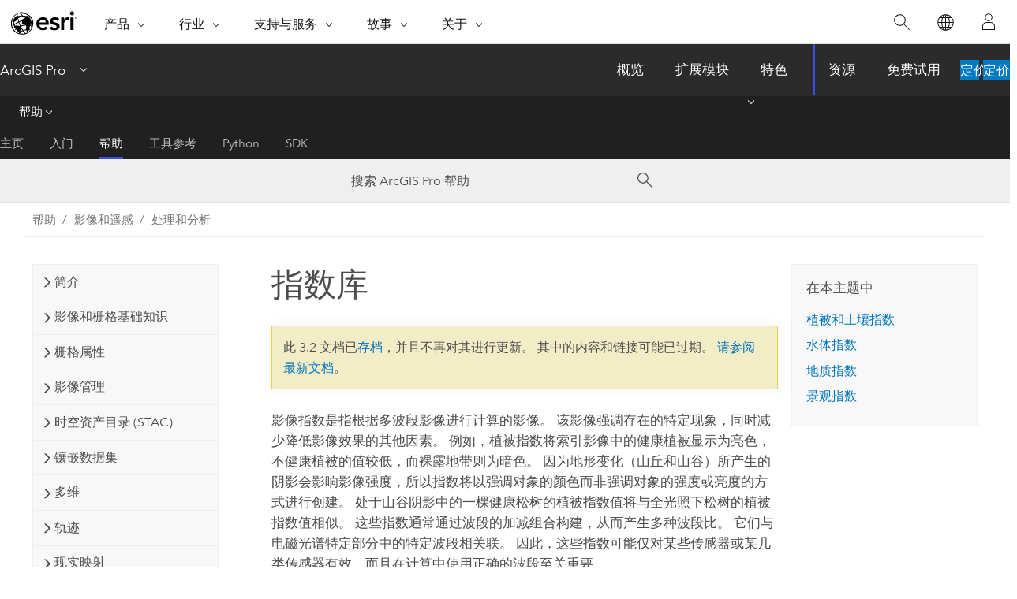

--- FILE ---
content_type: text/html; charset=UTF-8
request_url: https://pro.arcgis.com/zh-cn/pro-app/3.2/help/data/imagery/indices-gallery.htm
body_size: 32861
content:


<!DOCTYPE html>
<!--[if lt IE 7]>  <html class="ie lt-ie9 lt-ie8 lt-ie7 ie6" dir="ltr"> <![endif]-->
<!--[if IE 7]>     <html class="ie lt-ie9 lt-ie8 ie7" dir="ltr"> <![endif]-->
<!--[if IE 8]>     <html class="ie lt-ie9 ie8" dir="ltr"> <![endif]-->
<!--[if IE 9]>     <html class="ie ie9" dir="ltr"> <![endif]-->
<!--[if !IE]><!--> <html dir="ltr" lang="zh-CN"> <!--<![endif]-->
<head>
<meta name="Googlebot" content="noindex,nofollow">
<meta name="Applebot" content="noindex,nofollow">
<meta name="Bingbot" content="noindex,nofollow">
<meta name="DuckDuckBot" content="noindex,nofollow">
<meta name="Slurp" content="noindex,nofollow">
<meta name="facebot" content="noindex,nofollow">
<meta name="Baiduspider" content="noindex,nofollow">
<link rel="canonical" href="https://pro.arcgis.com/zh-cn/pro-app/latest/help/data/imagery/indices-gallery.htm">
    <meta charset="utf-8">
    <title>指数库&mdash;ArcGIS Pro | 文档</title>
    <meta content="IE=edge,chrome=1" http-equiv="X-UA-Compatible">

    <script>
      var appOverviewURL = "/content/esri-sites/en-us/arcgis/products/arcgis-pro/overview";
    </script>

    <script>
      var docConfig = {
        locale: 'zh-CN'
        ,localedir: 'zh-cn'
        ,langSelector: ''
        
        ,relativeUrl: false
        

        ,searchformUrl: '/search/'
        ,tertiaryNavIndex: '2'

        
      };
    </script>
	 


    
    <!--[if lt IE 9]>
      <script src="/cdn/js/libs/html5shiv.js" type="text/javascript"></script>
      <script src="/cdn/js/libs/selectivizr-min.js" type="text/javascript"></script>
      <script src="/cdn/js/libs/json2.js" type="text/javascript"></script>
      <script src="/cdn/js/libs/html5shiv-printshiv.js" type="text/javascript" >

    <![endif]-->

     <!--[if lt IE 11]>
    <script>
      $$(document).ready(function(){
        $$(".hideOnIE").hide();
      });
    </script>
    <![endif]-->
	<meta name="viewport" content="width=device-width, user-scalable=no">
	<link href="/assets/img/favicon.ico" rel="shortcut icon" >
	<link href="/assets/css/screen.css" media="screen" rel="stylesheet" type="text/css" />
	<link href="/cdn/calcite/css/documentation.css" media="screen" rel="stylesheet" type="text/css" />
	<link href="/assets/css/print.css" media="print" type="text/css" rel="stylesheet" />

	<!--
	<link href="/assets/css/screen_l10n.css" media="screen" rel="stylesheet" type="text/css" />
	<link href="/assets/css/documentation/base_l10n.css" media="screen" rel="stylesheet" type="text/css" />
	<link href="/assets/css/print_l10n.css" media="print" type="text/css" rel="stylesheet" />
	-->
	<script src="/cdn/js/libs/latest/jquery.latest.min.js" type="text/javascript"></script>
    <script src="/cdn/js/libs/latest/jquery-migrate-latest.min.js" type="text/javascript"></script>
	<script src="/cdn/js/libs/jquery.cookie.js" type="text/javascript"></script>
	<link href="/cdn/css/colorbox.css" media="screen" rel="stylesheet" type="text/css" />
	<link href="/cdn/css/colorbox_l10n.css" media="screen" rel="stylesheet" type="text/css" />
	<script src="/cdn/js/libs/jquery.colorbox-min.js" type="text/javascript"></script>
	<script src="/assets/js/video-init.js" type="text/javascript"></script>
	<script src="/assets/js/sitecfg.js" type="text/javascript"></script>
	
		<script src="/assets/js/signIn.js" type="text/javascript"></script>
	
	

	<!--- Language Picker -->
	<script src="/assets/js/locale/l10NStrings.js" type="text/javascript"></script>
	
		<script src="/assets/js/locale/langSelector.js" type="text/javascript"></script>
	

	<script src="/assets/js/calcite-web.js" type="text/javascript"></script>



  <!--- search MD -->
    <META name="description" content="影像指数是指根据多波段影像进行计算的影像。 该影像强调存在的特定现象，同时减少降低影像效果的其他因素。"><META name="last-modified" content="2023-11-16"><META name="product" content="arcgis-pro"><META name="version" content="pro3.2"><META name="search-collection" content="help"><META name="search-category" content="help-general"><META name="subject" content="IMAGERY,GEODATA"><META name="sub_category" content="ArcGIS Pro"><META name="content_type" content="Help Topic"><META name="subject_label" content="影像,GEODATA"><META name="sub_category_label" content="ArcGIS Pro"><META name="content_type_label" content="帮助主题"><META name="content-language" content="zh-cn">
    <!--- search MD -->
      
    <!-- Add in Global Nav -->
    <link rel="stylesheet" href="//webapps-cdn.esri.com/CDN/components/global-nav/css/gn.css" />
    <!--<script src="//webapps-cdn.esri.com/CDN/components/global-nav/test_data.js"></script>-->
    <script src="//webapps-cdn.esri.com/CDN/components/global-nav/js/gn.js"></script>
    <!-- End Add in Global Nav -->

</head>

<!--
      pub: GUID-171FAC50-E3BE-41F0-A607-C8BE5298C4DB=37
      tpc: GUID-3233B23F-1878-4027-B595-2DB7794ACEDB=5
      -->


<!-- variable declaration, if any -->

<body class="claro zh-CN pro esrilocalnav">
  <!-- Secondary nav -->
  <script>
     insertCss(_esriAEMHost+"/etc.clientlibs/esri-sites/components/content/local-navigation/clientlibs.css")
     insertElem("div", "local-navigation", '<nav id="second-nav" navtype="existingNavigation" domain="'+_esriAEMHost+'" path="'+appOverviewURL+'"></nav>' )
  </script>

  
<!-- End of drawer -->

  
  <div class="wrapper">
      <!--googleoff: all-->


      <div id="skip-to-content">
        <!--googleoff: all-->
        <div class="search">
        <div class="esri-search-box">
          <div class="search-component">
            <form id="helpSearchForm">
              <input class="esri-search-textfield leader" name="q" placeholder="搜索 ArcGIS Pro 帮助" autocapitalize="off" autocomplete="off" autocorrect="off" spellcheck="false" aria-label="搜索 ArcGIS Pro 帮助">
  <input type="hidden" name="collection" value="help" />
  <input type="hidden" name="product" value="arcgis-pro" />
  <input type="hidden" name="version" value="pro3.2" />
  <input type="hidden" name="language" value="zh-cn" />
  <button class="esri-search-button-submit" type="submit" aria-label="搜索"></button>
            </form>
          </div>
        </div>
      </div>
        <!--googleon: all-->
       
        <!-- content goes here -->
        <div class="grid-container ">
          

            
              
  <!--BREADCRUMB-BEG--><div id="bigmac" class="sticky-breadcrumbs trailer-2" data-spy="affix" data-offset-top="180"> </div><!--BREADCRUMB-END-->
  <!--googleoff: all-->
    <div class="column-5 tablet-column-12 trailer-2 ">
      <aside class="js-accordion accordion reference-index" aria-live="polite" role="tablist">
        <div></div>
      </aside>

      <div class="js-sticky scroll-show tablet-hide leader-1 back-to-top" data-top="0" style="top: 0px;">
        <a href="#" class="btn btn-fill btn-clear">返回顶部</a>
      </div>
    </div>
  <!--googleon: all-->
  
            
            
            
	
		<div class="column-13  pre-1 content-section">
	
		<header class="trailer-1"><h1>指数库</h1></header>

		 
	<!--googleoff: all-->
	
		
				<aside id="main-toc-small" class="js-accordion accordion tablet-show trailer-1">
			      <div class="accordion-section">
			        <h4 class="accordion-title">在本主题中</h4>
			        <div class="accordion-content list-plain">
			          <ol class="list-plain pre-0 trailer-0"><li><a href="#GUID-B4D8059E-F0F6-4C52-9938-DFDB5AE30B77">植被和土壤指数</a></li><li><a href="#ESRI_SECTION1_4A9799E8F3E845D8AFA6B9A3F467C5F9">水体指数</a></li><li><a href="#ESRI_SECTION1_C20D9D5CED7B45B69258B02A20DCB48C">地质指数</a></li><li><a href="#ESRI_SECTION1_C0443AF631EB4BECBB8E3A0D8B9DD5AA">景观指数</a></li></ol>
			        </div>
			      </div>
			     </aside>
		
    
   <!--googleon: all-->


		<main>
			
	
    	
    


			


<p id="GUID-8EBE532D-4BD0-4605-82B7-322660B080C9">影像指数是指根据多波段影像进行计算的影像。 该影像强调存在的特定现象，同时减少降低影像效果的其他因素。 例如，植被指数将索引影像中的健康植被显示为亮色，不健康植被的值较低，而裸露地带则为暗色。 因为地形变化（山丘和山谷）所产生的阴影会影响影像强度，所以指数将以强调对象的颜色而非强调对象的强度或亮度的方式进行创建。 处于山谷阴影中的一棵健康松树的植被指数值将与全光照下松树的植被指数值相似。 这些指数通常通过波段的加减组合构建，从而产生多种波段比。 它们与电磁光谱特定部分中的特定波段相关联。 因此，这些指数可能仅对某些传感器或某几类传感器有效，而且在计算中使用正确的波段至关重要。</p><p id="GUID-B6ADEB11-9E21-4B0B-8D20-B1B191188022">这些指数的常见使用方式之一即是随时间推移，对多个影像中的同一对象进行比较。 例如，对某块农田，在自播种起的整个生长期内，每周会为其采集多个影像。 并计算每个影像的植被指数。 在分析这些每周的植被指数时，您会期望看到整个生长期内亮度一直在增加。 然后，当秋天植被开始衰老时，您会看到指数不断减小，直到完成作物收割或季末叶片枯萎为止。 指数的归一化作用使得这一比较具有实用性。 通过比较区域内的多块农田，您即可识别哪些农田可获丰收，哪些农田存在问题。 此类分析还可用于识别哪些农田遭受了风暴灾害。</p><p id="GUID-29872637-850F-4B57-BB40-4023C6477DCC"> 请根据您希望分析的现象选择指数。 请确保输入影像来自具有正确波段（波长和范围）的传感器，以支持所选指数。 指数会从影像中读取元数据，以检查波段名称。 找到匹配项后，系统会自动应用该指数。 <span class="ph">ArcGIS Pro</span> 通常使用来自 Landsat 8 的波段名称，但来自其他传感器的波段名称可能具有不同的名称。 在这种情况下，您可以替换来自您在指数函数中使用的传感器的适当波段。 例如，美国陆地资源卫星 5 TM 栅格产品具有名为中红外 (MIR) 的波段 (7)，该波段相当于美国陆地资源卫星 8 名为短波红外 2 (SWIR2) 的对应波段 (7)。 在这种情况下，您要应用的指数将无法从影像元数据中找到所需的波段名称信息，因此会显示一个对话框，提示您输入要应用的指数的正确波段号。<div class="panel trailer-1 note" id="GUID-85F7817E-960B-44FF-9B81-4795D57A57C7"><h5 class="icon-ui-comment trailer-0">注：</h5><p id="GUID-8C0B5DD8-10F2-4E10-8BE1-B1DCD67AB7BC">在选择要应用于影像的指数时，请确保您的源影像包含指数的正确波段。 例如，归一化差分雪盖指数 (NDSI) 需要短波红外 (SWIR) 波段，且针对不包含 SWIR 波段的影像将无法正常工作。</p></div></p>
<section class="section1 padded-anchor" id="GUID-B4D8059E-F0F6-4C52-9938-DFDB5AE30B77" purpose="section1"><h2>植被和土壤指数</h2><section class="section2 padded-anchor" id="ESRI_SECTION2_28377473BD3E4F9FBBAE5A00E4AF4F5D" purpose="section2"><h3>MSAVI</h3><p id="GUID-CA25F62C-A1EF-46BB-9C3D-71AD7F69D50F">“修正土壤调节植被指数”(MSAVI2) 方法将裸土对于 SAVI 的影响降至最小。</p><pre><code class="equation" purpose="equation">MSAVI2 = (1/2)*(2(NIR+1)-sqrt((2*NIR+1)<sup>2</sup>-8(NIR-Red)))</code></pre><ul purpose="ul" id="GUID-4549423C-47C1-4F7B-A6C6-784526F5F102"><li purpose="li" id="LI_C794975D2F5C4E8EA7DF6AF901D75CE2">NIR = 近红外波段的像素值</li><li purpose="li" id="LI_C87F19F0C6AC42E48521E7A2CAAD0050">Red = 红光波段的像素值</li></ul><p id="GUID-51F36E73-79DF-4715-B2C4-B2264AE28703">参考文献：Qi, J. et al., 1994, "A modified soil vegetation adjusted index," <i>Remote Sensing of Environment</i>, Vol. 48, No. 2, 119–126.</p></section><section class="section2 padded-anchor" id="ESRI_SECTION2_B849D60B7BEB4306BF2BDF670CC9D093" purpose="section2"><h3>NDVI</h3><p id="GUID-A3A14031-F9AC-4433-9F5D-B9BD3544847B">归一化差值植被指数 (NDVI) 方法是一个标准化指数，用于生成显示植被量（相对生物量）的影像。 该指数对多光谱栅格数据集中两个波段的特征进行对比，即红光波段中叶绿素的色素吸收率 NIR 波段中植物体的高反射率。</p><p id="GUID-715DB553-AFDE-40DD-9C33-7C50F164688C">文献记载的默认 NDVI 方程如下：<pre><code class="equation" purpose="equation">NDVI = ((NIR - Red)/(NIR + Red))</code></pre><ul purpose="ul" id="UL_36F2B1EB8CAE49B19B1813D4B215A103"><li purpose="li" id="LI_165EE359F3D048419F756D5D51650B72">NIR = 近红外波段的像素值</li><li purpose="li" id="LI_8263F9C6C45C4661BD1FD13B9144E313">Red = 红光波段的像素值</li></ul></p><p id="GUID-C275E699-2179-4D39-A94C-A1C266B19BD6">此指数的输出值介于 -1.0 和 1.0 之间。</p><p id="GUID-868B64E3-2994-4F20-8B7E-BBD8A1F538BA"><a class="xref xref" esrisubtype="extrel" hrefpfx="/zh-cn/pro-app/3.2/help/analysis" href="/zh-cn/pro-app/3.2/help/analysis/raster-functions/ndvi-function.htm">了解有关 NDVI 的详细信息</a></p></section><section class="section2 padded-anchor" id="ESRI_SECTION2_0443D79660764080B5F29A11EC526A73" purpose="section2"><h3>PVI</h3><p id="GUID-B42C38F7-0244-4F23-A3B3-CBBFD17A477A">“垂直植被指数”(PVI) 方法与差值植被指数类似，但对大气变化的敏感度较高。 使用此方法比较影像时，只可将其用于已进行大气修正的影像。</p><pre><code class="equation" purpose="equation">PVI = (NIR - a*Red - b) / (sqrt(1 + a<sup>2</sup>))</code></pre><ul purpose="ul" id="GUID-5A7F31BC-9F88-4F08-BDAA-DC1676586F9F"><li purpose="li" id="LI_0B800769C81447C4B557DD799D042EB1">NIR = 近红外波段的像素值</li><li purpose="li" id="LI_40E783D0F7DA436B8E815D3E6FCC5177">Red = 红光波段的像素值</li><li purpose="li" id="LI_D8162A062B6C478AABF78365BAE8113F">a = 土壤线的坡度</li><li purpose="li" id="LI_3E1804FB2AE74D77A38BFB5C86878907">b = 土壤线的梯度</li></ul><p id="GUID-32221DE0-EA59-4FE7-A3A2-6FC97CB2B524">此指数的输出值介于 -1.0 和 1.0 之间。</p></section><section class="section2 padded-anchor" id="ESRI_SECTION2_8864A1B6B68B4EECB6E335AFC86957B4" purpose="section2"><h3>SAVI</h3><p id="GUID-CF380919-04AC-4975-9485-CB4EB0EC7176">“调节土壤的植被指数”(SAVI) 方法是试图通过土壤亮度校正系数最小化土壤亮度影响的植被指数。 它通常用在植被覆盖率较低的干旱区域，其输出值在 -1.0 到 1.0 之间。</p><pre><code class="equation" purpose="equation">SAVI = ((NIR - Red) / (NIR + Red + L)) x (1 + L)</code></pre><ul purpose="ul" id="GUID-D423CBAF-8B99-49EB-B0B8-0B3E7218B96E"><li purpose="li" id="LI_E20A9700D0454D26847B065188668749">NIR = 近红外波段的像素值</li><li purpose="li" id="LI_A101A67F7F654F658206E6180C0823B7">Red = 近红光波段的像素值</li><li purpose="li" id="LI_F9B9BE27860943DE94D61F65C9B2C66F">L = 绿色植被覆盖量</li></ul><p id="GUID-9C9BAA1A-DB07-4A1D-BA9C-C2C9289D00E1">通过以空格分隔的列表，您将按以下顺序识别 NIR 和红光波段并输入 L 值：NIR Red L。 例如，<span class="usertext">4 3 0.5</span>。</p><p id="GUID-9243AA71-87FA-41B5-A602-ECC33CF6CA3E">参考文献：Huete, A. R., 1988, "A soil-adjusted vegetation index (SAVI)," <i>Remote Sensing of Environment</i>, Vol 25, 295–309.</p></section><section class="section2 padded-anchor" id="ESRI_SECTION2_55717A6E372B43D9A3EEACF82694024E" purpose="section2"><h3>TSAVI</h3><p id="GUID-9B987C39-8682-45FF-8F9A-9566ABE7FD67">“转换型土壤调节植被指数”(TSAVI) 方法是通过假设土壤线具有任意斜率和截距来最小化土壤亮度影响的植被指数。</p><pre><code class="equation" purpose="equation">TSAVI = (s * (NIR - s * Red - a)) / (a * NIR + Red - a * s + X * (1 + s<sup>2</sup>))</code></pre><ul purpose="ul" id="GUID-E4CB2BEF-7D85-47A3-BE4F-9F722A0434F6"><li purpose="li" id="LI_C3D0D4EDB6C7431EB6066D09BD9C7CF6">NIR = 近红外波段的像素值</li><li purpose="li" id="LI_317801046245463C93B16DEC659BDB65">Red = 红光波段的像素值</li><li purpose="li" id="LI_DA1CFE6D3D224B02BB732028922D9152">s = 土壤线的坡度</li><li purpose="li" id="LI_9D3BAE28BBD14FA5B9FEB4614EB61B3F">a = 土壤线的截距</li><li purpose="li" id="LI_20A84EA69A9A4A5CA2FACEE5117CA689">X = 用于最大限度降低土壤噪声的调整因子</li></ul><p id="GUID-EE550084-5FDC-4B5F-B1CB-BBFED066A377">参考文献：Baret, F. and G. Guyot, 1991, "Potentials and limits of vegetation indices for LAI and APAR assessment," <i>Remote Sensing of Environment</i>, Vol. 35, 161–173.</p></section><section class="section2 padded-anchor" id="ESRI_SECTION2_7440CB3895B9490E966687FF56326254" purpose="section2"><h3>VARI</h3><p id="GUID-621E773B-417B-469F-93A2-2A95BFE8A58C">可见光大气阻抗指数 (VARI) 用于突出处于光谱中可见光部分的植被，同时减轻光照差异和大气效应。 非常适合 RGB 或彩色影像；利用全部三种彩色波段。</p><pre><code class="equation" purpose="equation">VARI = (Green - Red)/(Green + Red - Blue)</code></pre><ul purpose="ul" id="GUID-9145CD54-6D02-407E-869E-6575A40602E6"><li purpose="li" id="LI_8456F2D25D12485B97798224436FE2DA">Green = 绿光波段的像素值</li><li purpose="li" id="LI_36952EB28D1F4927AE77D32966ED567A">Red = 红光波段的像素值</li><li purpose="li" id="LI_E5C2A01C5F9D4DDD8B97743C2E567950">Blue = 蓝光波段的像素值</li></ul><p id="GUID-8383EF80-475A-4B2D-95DF-7E9C5091097F">参考文献：Gitelson, A., et al. "Vegetation and Soil Lines in Visible Spectral Space: A Concept and Technique for Remote Estimation of Vegetation Fraction." <i>International Journal of Remote Sensing</i> 23 (2002): 2537−2562.</p></section></section><section class="section1 padded-anchor" id="ESRI_SECTION1_4A9799E8F3E845D8AFA6B9A3F467C5F9" purpose="section1"><h2>水体指数</h2><section class="section2 padded-anchor" id="ESRI_SECTION2_6777D3AAA47440578A548A38AE4E6E74" purpose="section2"><h3>NDSI</h3><p id="GUID-2C0ED9E6-AB48-4DCA-BC63-C3F19E3EB5B0">参考文献：<ol class="list-numbered" purpose="ol" id="OL_EF91CF7579094357BCB587E3FEB1EB13"><li purpose="li" id="LI_CB846883FA4A438882FD3D150BD2EA4F">Wilson, E.H. and Sader, S.A., 2002, "Detection of forest harvest type using multiple dates of Landsat TM imagery." <i>Remote Sensing of Environment</i>, 80 , pp. 385-396.</li><li purpose="li" id="LI_C3851FDD47A94F719C2D619066331BA7">Skakun, R.S., Wulder, M.A. and Franklin, .S.E. (2003). "Sensitivity of the thematic mapper enhanced wetness difference index to detect mountain pine beetle red-attack damage."<i>Remote Sensing of Environment</i>, Vol. 86, Pp. 433-443.</li></ol></p><pre><code class="equation" purpose="equation">NDSI = (Green - SWIR) / (Green + SWIR)</code></pre><ul purpose="ul" id="UL_D47B1AB140BA4F229EA4497E2687B600"><li purpose="li" id="LI_67D05B8CDBB548CE8F5E7A002919989C">Green = 绿光波段的像素值</li><li purpose="li" id="LI_9C3D0B606DC34F749EFF89157CE8541F">SWIR = 短波红外波段的像素值</li></ul><p id="GUID-275A7C90-F59A-40D6-A45D-CF83820A7033">参考文献：Riggs, G., D. Hall, and V. Salomonson. "A Snow Index for the Landsat Thematic Mapper and Moderate Resolution Imaging Spectrometer." <i>Geoscience and Remote Sensing Symposium</i>, IGARSS '94, Volume 4: Surface and Atmospheric Remote Sensing: Technologies, Data Analysis, and Interpretation (1994), pp. 1942-1944.</p></section><section class="section2 padded-anchor" id="ESRI_SECTION2_2941BF100BF74D01BD7F69E8399DAC33" purpose="section2"><h3>MNDWI</h3><p id="GUID-D2730908-51B1-4178-BF31-C93766B0A6F3">修正归一化差值水体指数 (MNDWI) 使用绿光和 SWIR 波段对开阔水面要素进行增强。 该指数还会减少其他指数中通常与开阔水面相关的构建区要素。</p><pre><code class="equation" purpose="equation">MNDWI = (Green - SWIR) / (Green + SWIR)</code></pre><ul purpose="ul" id="GUID-52FB47B8-8A79-4C61-BFA9-644C30F0330F"><li purpose="li" id="LI_7934C76CD159431E86531740E00F35D7">Green = 绿光波段的像素值</li><li purpose="li" id="LI_E660E02298D04015864896A9914A3627">SWIR = 短波红外波段的像素值</li></ul><p id="GUID-78534F12-A153-41A7-BFD2-88F284F1AAAD">参考书目：Xu, H. "Modification of Normalised Difference Water Index (NDWI) to Enhance Open Water Features in Remotely Sensed Imagery." <i>International Journal of Remote Sensing</i> 27, No. 14 (2006): 3025-3033.</p><p id="GUID-9BE1FEEA-15A7-4918-8B63-81665E832D00"></p></section><section class="section2 padded-anchor" id="ESRI_SECTION2_F8C648A76DDC4B3BB4387EF14AD15441" purpose="section2"><h3>NDMI</h3><p id="GUID-78E58042-A73F-4203-A0E5-85218B3BED8E">归一化差值含水指数 (NDMI) 对植被的水分含量敏感。 用于监测干旱情况以及监测火灾多发区域的油位情况。 该指数使用 NIR 和 SWIR 波段创建比值，可减轻光照影响和大气效应。</p><pre><code class="equation" purpose="equation">NDMI = (NIR - SWIR1)/(NIR + SWIR1)</code></pre><ul purpose="ul" id="GUID-36D73823-E967-4456-A2E1-2DC26B40E211"><li purpose="li" id="LI_9F99DF776DF648D2B1D815FAFAA42F6A">NIR = 近红外波段的像素值</li><li purpose="li" id="LI_1EF7AA1055CC44D28C15BC5B0EEA6C1E">SWIR1 = 短波红外 1 波段的像素值</li></ul><p id="GUID-CB59C655-6BD7-4016-9D41-D38383EB45E8">参考文献：<ol class="list-numbered" purpose="ol" id="OL_EF91CF7579094357BCB587E3FEB1EB13"><li purpose="li" id="LI_CB846883FA4A438882FD3D150BD2EA4F">Wilson, E.H. and Sader, S.A., 2002, "Detection of forest harvest type using multiple dates of Landsat TM imagery." <i>Remote Sensing of Environment</i>, 80 , pp. 385-396.</li><li purpose="li" id="LI_C3851FDD47A94F719C2D619066331BA7">Skakun, R.S., Wulder, M.A. and Franklin, .S.E. (2003). "Sensitivity of the thematic mapper enhanced wetness difference index to detect mountain pine beetle red-attack damage."<i>Remote Sensing of Environment</i>, Vol. 86, Pp. 433-443.</li></ol></p></section></section><section class="section1 padded-anchor" id="ESRI_SECTION1_C20D9D5CED7B45B69258B02A20DCB48C" purpose="section1"><h2>地质指数</h2><section class="section2 padded-anchor" id="ESRI_SECTION2_5EFF1DE880F74BD8B694C25B017019E0" purpose="section2"><h3>黏土矿物</h3><p id="GUID-2C2A56EE-2CBB-4CCC-8251-FDEBB089B576">粘土矿物比为 SWIR1 和 SWIR2 波段的比值。 该比值利用的是粘土、明矾石等含水矿物吸收光谱中 2.0–2.3 微米部分的辐射的实际原理。 因为该指数为比值型，所以可减轻由地形引起的光照变化。</p><pre><code class="equation" purpose="equation">粘土矿物比 = SWIR1 / SWIR2</code></pre><ul purpose="ul" id="GUID-01EF8400-8C30-40BF-9F73-D4713FFFEF01"><li purpose="li" id="LI_2D263EAA5C9647DC829921037228F426">SWIR1 = 短波红外 1 波段的像素值</li><li purpose="li" id="LI_9D03D76320D34D18A6FBEB76389FC991">SWIR2 = 短波红外 2 波段的像素值</li></ul><p id="GUID-CA6E7311-0F93-454F-94F5-3581B39EA67D">参考文献：Dogan, H., 2009. “Mineral composite assessment of Kelkit River Basin in Turkey by means of remote sensing,” <i>Journal of Earth System Science</i>, Vol. 118, 701-710.</p></section><section class="section2 padded-anchor" id="ESRI_SECTION2_3782D335D53F496FA8EFACE6BF21270B" purpose="section2"><h3>有色矿物</h3><p id="GUID-DF85361E-741F-46C9-A610-609EE789B287">有色矿物比会突出显示含铁材料。 它采用 SWIR 波段和 NIR 波段间的比值。</p><pre><code class="equation" purpose="equation">有色矿物比 = SWIR / NIR</code></pre><ul purpose="ul" id="GUID-8C61DBC6-B7A9-43C0-AD3F-B4A12BC58ECB"><li purpose="li" id="LI_9CE43D0412C14CB3A7262551CDDD39A4">SWIR = 短波红外波段的像素值</li><li purpose="li" id="LI_C0F6A3A89F3D4BA7B58B4B0C3C68B7BD">NIR = 近红外波段的像素值</li></ul><p id="GUID-B4EB1717-CD82-405F-B5EF-BA71BB59705F">参考书目：Segal, D. "Theoretical Basis for Differentiation of Ferric-Iron Bearing Minerals, Using Landsat MSS Data." <i>Proceedings of Symposium for Remote Sensing of Environment</i>, 2nd Thematic Conference on Remote Sensing for Exploratory Geology, Fort Worth, TX (1982): pp. 949-951.</p></section><section class="section2 padded-anchor" id="ESRI_SECTION2_1BB32626FF204427B73D8F471D6ECF82" purpose="section2"><h3>氧化铁</h3><p id="GUID-0E26F5F8-02D9-4996-8DAD-372155671DBF">氧化铁比率为红光波长和蓝光波长的比值。 层状褐铁硅酸盐矿物以及褐铁矿的氧化蚀变产物会吸收蓝光波段并反射红光波段。 这会使铁蚀严重的区域显示为亮色。 该比值的特性使该指数可减轻由地形阴影导致的光照差异。</p><pre><code class="equation" purpose="equation">氧化铁比例 = Red / Blue</code></pre><ul purpose="ul" id="UL_22BD117CBD73466298A7E2394A4B06E6"><li purpose="li" id="LI_7A513C4308B74520A29ED4268BC21D13">Red = 红光波段的像素值</li><li purpose="li" id="LI_602A644DD1FA4388869A47E7D05FBC70">Blue = 蓝光波段的像素值</li></ul><p id="GUID-B2183809-9F36-4961-88A9-11B0A13D7AC8">参考书目：Segal, D. "Theoretical Basis for Differentiation of Ferric-Iron Bearing Minerals, Using Landsat MSS Data." <i>Proceedings of Symposium for Remote Sensing of Environment</i>, 2nd Thematic Conference on Remote Sensing for Exploratory Geology, Fort Worth, TX (1982): pp. 949-951.</p></section></section><section class="section1 padded-anchor" id="ESRI_SECTION1_C0443AF631EB4BECBB8E3A0D8B9DD5AA" purpose="section1"><h2>景观指数</h2><section class="section2 padded-anchor" id="ESRI_SECTION2_765CFCFD40924CFB9BD7E50DEF087FA6" purpose="section2"><h3>BAI</h3><p id="GUID-6EF2D6F7-05A5-43F5-AEFB-1AC450C9C064">燃烧面积指数 (BAI) 使用光谱中红光和 NIR 部分的反射率值来识别受火灾影响的地形面积。</p><pre><code class="equation" purpose="equation">BAI = 1/((0.1 -RED)^2 + (0.06 - NIR)^2)</code></pre><ul purpose="ul" id="GUID-FF45CEB4-D55D-4947-B767-E2669E331B0D"><li purpose="li" id="LI_CC5DC3478529400DB5F8D925F4C452DB">Red = 红光波段的像素值</li><li purpose="li" id="LI_677D438015BE45ABA90E109A3BD0140A">NIR = 近红外波段的像素值</li></ul><p id="GUID-500AD12C-B4C8-4983-A898-AE117F21E223">参考文献：Chuvieco, E., M. Pilar Martin, and A. Palacios. "Assessment of Different Spectral Indices in the Red-Near-Infrared Spectral Domain for Burned Land Discrimination." <i>Remote Sensing of Environment</i> 112 (2002): 2381-2396.</p></section><section class="section2 padded-anchor" id="ESRI_SECTION2_CAED801CB55E442F8661A06B6BA36626" purpose="section2"><h3>NBR</h3><p id="GUID-D084350F-DF3C-4D84-B5F6-C96F30104FDC">归一化燃烧比率指数 (NBRI) 使用 NIR 和 SWIR 波段来突出燃烧面积，同时减少光照和大气效应。 在使用此指数前，应根据反射率值校正您的影像；有关详细信息，请参阅<a class="xref xref" esrisubtype="extrel" hrefpfx="/zh-cn/pro-app/3.2/help/analysis" href="/zh-cn/pro-app/3.2/help/analysis/raster-functions/apparent-reflectance-function.htm">表观反射率</a>函数。</p><pre><code class="equation" purpose="equation">NBR = (NIR - SWIR) / (NIR+ SWIR)</code></pre><ul purpose="ul" id="GUID-9F3E81DD-0771-478C-B8FE-9092C4A99BBE"><li purpose="li" id="LI_616CB50C09384E3D9F5EECFABE8FD786">NIR = 近红外波段的像素值</li><li purpose="li" id="LI_1927FEEAC96E44358BDDD80DB48F65C7">SWIR = 短波红外波段的像素值</li></ul><p id="GUID-C1195333-D558-4A3C-915E-4F79F8D33AA4">参考文献：Key, C. and N. N. Benson, N. "Landscape Assessment: Remote Sensing of Severity, the Normalized Burn Ratio; and Ground Measure of Severity, the Composite Burn Index." <i>FIREMON: Fire Effects Monitoring and Inventory System</i>, RMRS-GTR, Ogden, UT: USDA Forest Service, Rocky Mountain Research Station (2005).</p></section><section class="section2 padded-anchor" id="ESRI_SECTION2_133FD18795E74243895C7897E9E45F58" purpose="section2"><h3>NDBI</h3><p id="GUID-2ECF2A80-2E7C-472F-9BEE-9788544EE986">归一化差值建筑用地指数 (NDBI) 使用 NIR 和 SWIR 波段来突出人为构建面积。 该指数为比值型，可减轻地形光照差异的影响以及大气效应。</p><pre><code class="equation" purpose="equation">NDBI = (SWIR - NIR) / (SWIR + NIR)</code></pre><ul purpose="ul" id="GUID-A03C5861-BD6F-4795-ACDE-9B8C8FD98E34"><li purpose="li" id="LI_03ED666E71B34B03904A90E2F43562A7">SWIR = 短波红外波段的像素值</li><li purpose="li" id="LI_EEC03FC7F2664BACBF762061ED5405E8">NIR = 近红外波段的像素值</li></ul><p id="GUID-C0D00AF7-887E-4A0A-8919-84675D4AA22D">参考文献：Zha, Y., J. Gao, and S. Ni. "Use of Normalized Difference Built-Up Index in Automatically Mapping Urban Areas from TM Imagery." <i>International Journal of Remote Sensing</i> 24, no. 3 (2003): 583-594.</p></section></section><section class="section2 leader-1" purpose="relatedtopics"><h4 class="trailer-0">相关主题</h4><ul class="pre-0 trailer-2"><li><a class="xref relatedtopic" href="/zh-cn/pro-app/3.2/help/data/imagery/tools-group-on-imagery-tab.htm">影像选项卡上的工具组</a></li><li><a class="xref relatedtopic" href="/zh-cn/pro-app/3.2/help/data/imagery/export-or-convert-raster-datasets.htm">导出或转换栅格数据集</a></li></ul></section>
			
				<hr>
				<!--googleoff: all-->
				
	
        
		    <p class="feedback right">
		        <a id="afb" class="icon-ui-contact" href="/feedback/" data-langlabel="feedback-on-this-topic" >有关此主题的反馈?</a>
		    </p>
        
	

				<!--googleon: all-->
			
		</main>
	</div>
	
	<!--googleoff: all-->
	
		
			<div id="main-toc-large" class="column-5">
			    <div class="panel font-size--2 tablet-hide trailer-1">
			      <h5 class="trailer-half">在本主题中</h5>
			      <ol class="list-plain pre-0 trailer-0"><li><a href="#GUID-B4D8059E-F0F6-4C52-9938-DFDB5AE30B77">植被和土壤指数</a></li><li><a href="#ESRI_SECTION1_4A9799E8F3E845D8AFA6B9A3F467C5F9">水体指数</a></li><li><a href="#ESRI_SECTION1_C20D9D5CED7B45B69258B02A20DCB48C">地质指数</a></li><li><a href="#ESRI_SECTION1_C0443AF631EB4BECBB8E3A0D8B9DD5AA">景观指数</a></li></ol>
			    </div>
			    
			    
	  		</div>
		
    
   <!--googleon: all-->




          
        </div>
        <!-- ENDPAGECONTENT -->

      </div>

    </div>  <!-- End of wrapper -->

    <div id="globalfooter"></div>

  <!--googleoff: all-->

  
	<script src="/assets/js/init.js" type="text/javascript"></script>
	<!--<script src="/assets/js/drop-down.js" type="text/javascript"></script>-->
	<script src="/assets/js/search/searchform.js" type="text/javascript"></script>
	<script src="/cdn/js/link-modifier.js" type="text/javascript"></script>
	<script src="/cdn/js/sitewide.js" type="text/javascript"></script>
	<script src="/cdn/js/libs/highlight.pack.js" type="text/javascript"></script>
	<script>hljs.initHighlightingOnLoad();</script>


  
    

  <script src="/cdn/js/affix.js" type="text/javascript"></script>
  <script type="text/javascript">
    $(function () {
          var appendFlg = true;

          $("#bigmac")
          .on("affixed.bs.affix", function (evt) {
            if (appendFlg) {
              $("<a class='crumb' href='#'>指数库</a>").insertAfter ($("#bigmac nav a").last());
              appendFlg = false;
            }
          })
          .on ("affix-top.bs.affix", function(evt) {
            if (!appendFlg) {
              $("#bigmac nav a").last().remove();
            }
            appendFlg = true;
          })
    })
  </script>
  
        <script type="text/javascript">
          window.doctoc = {
            pubID: "1242",
            tpcID: "232",
            
            hideToc : false
          }
        </script>

        <script type="text/javascript" src="/zh-cn/pro-app/3.2/help/main/1868.js" ></script>
        <script type="text/javascript" src="/zh-cn/pro-app/3.2/help/data/imagery/1242.js" ></script>
        <script type="text/javascript" src="/cdn/calcite/js/protoc.js" ></script>

        

  <noscript>
        <p>
            <a href="flisting.htm">flist</a>
        </p>
    </noscript>
    
	<script src="//mtags.arcgis.com/tags-min.js"></script>

  
  
    
    
    <script>
      document.write("<script src='" + _esriAEMHost+"/etc.clientlibs/esri-sites/clientlibs/localNav.js'><\/script>");
    </script>

  </body>
</html>

--- FILE ---
content_type: text/html; charset=UTF-8
request_url: https://pro.arcgis.com/zh-cn/pro-app/latest/help/data/imagery/indices-gallery.htm
body_size: 36569
content:


<!DOCTYPE html>
<!--[if lt IE 7]>  <html class="ie lt-ie9 lt-ie8 lt-ie7 ie6" dir="ltr"> <![endif]-->
<!--[if IE 7]>     <html class="ie lt-ie9 lt-ie8 ie7" dir="ltr"> <![endif]-->
<!--[if IE 8]>     <html class="ie lt-ie9 ie8" dir="ltr"> <![endif]-->
<!--[if IE 9]>     <html class="ie ie9" dir="ltr"> <![endif]-->
<!--[if !IE]><!--> <html dir="ltr" lang="zh-CN"> <!--<![endif]-->
<head>
    <meta charset="utf-8">
    <title>指数库&mdash;ArcGIS Pro | 文档</title>
    <meta content="IE=edge,chrome=1" http-equiv="X-UA-Compatible">

    <script>
      var appOverviewURL = "/content/esri-sites/en-us/arcgis/products/arcgis-pro/overview";
    </script>

    <script>
      var docConfig = {
        locale: 'zh-CN'
        ,localedir: 'zh-cn'
        ,langSelector: ''
        
        ,relativeUrl: false
        

        ,searchformUrl: '/search/'
        ,tertiaryNavIndex: '2'

        
      };
    </script>
	 


    
    <!--[if lt IE 9]>
      <script src="/cdn/js/libs/html5shiv.js" type="text/javascript"></script>
      <script src="/cdn/js/libs/selectivizr-min.js" type="text/javascript"></script>
      <script src="/cdn/js/libs/json2.js" type="text/javascript"></script>
      <script src="/cdn/js/libs/html5shiv-printshiv.js" type="text/javascript" >

    <![endif]-->

     <!--[if lt IE 11]>
    <script>
      $$(document).ready(function(){
        $$(".hideOnIE").hide();
      });
    </script>
    <![endif]-->
	<meta name="viewport" content="width=device-width, user-scalable=no">
	<link href="/assets/img/favicon.ico" rel="shortcut icon" >
	<link href="/assets/css/screen.css" media="screen" rel="stylesheet" type="text/css" />
	<link href="/cdn/calcite/css/documentation.css" media="screen" rel="stylesheet" type="text/css" />
	<link href="/assets/css/print.css" media="print" type="text/css" rel="stylesheet" />

	<!--
	<link href="/assets/css/screen_l10n.css" media="screen" rel="stylesheet" type="text/css" />
	<link href="/assets/css/documentation/base_l10n.css" media="screen" rel="stylesheet" type="text/css" />
	<link href="/assets/css/print_l10n.css" media="print" type="text/css" rel="stylesheet" />
	-->
	<script src="/cdn/js/libs/latest/jquery.latest.min.js" type="text/javascript"></script>
    <script src="/cdn/js/libs/latest/jquery-migrate-latest.min.js" type="text/javascript"></script>
	<script src="/cdn/js/libs/jquery.cookie.js" type="text/javascript"></script>
	<link href="/cdn/css/colorbox.css" media="screen" rel="stylesheet" type="text/css" />
	<link href="/cdn/css/colorbox_l10n.css" media="screen" rel="stylesheet" type="text/css" />
	<script src="/cdn/js/libs/jquery.colorbox-min.js" type="text/javascript"></script>
	<script src="/assets/js/video-init.js" type="text/javascript"></script>
	<script src="/assets/js/sitecfg.js" type="text/javascript"></script>
	
		<script src="/assets/js/signIn.js" type="text/javascript"></script>
	
	

	<!--- Language Picker -->
	<script src="/assets/js/locale/l10NStrings.js" type="text/javascript"></script>
	
		<script src="/assets/js/locale/langSelector.js" type="text/javascript"></script>
	

	<script src="/assets/js/calcite-web.js" type="text/javascript"></script>



  <!--- search MD -->
    <META name="description" content="影像指数是指根据多波段影像进行计算的影像。 该影像强调存在的特定现象，同时减少降低影像效果的其他因素。"><META name="last-modified" content="2025-11-18"><META name="product" content="arcgis-pro"><META name="version" content="pro3.6"><META name="search-collection" content="help"><META name="search-category" content="help-general"><META name="subject" content="IMAGERY,GEODATA"><META name="sub_category" content="ArcGIS Pro"><META name="content_type" content="Help Topic"><META name="subject_label" content="影像,GEODATA"><META name="sub_category_label" content="ArcGIS Pro"><META name="content_type_label" content="帮助主题"><META name="content-language" content="zh-cn">
    <!--- search MD -->
      
    <!-- Add in Global Nav -->
    <link rel="stylesheet" href="//webapps-cdn.esri.com/CDN/components/global-nav/css/gn.css" />
    <!--<script src="//webapps-cdn.esri.com/CDN/components/global-nav/test_data.js"></script>-->
    <script src="//webapps-cdn.esri.com/CDN/components/global-nav/js/gn.js"></script>
    <!-- End Add in Global Nav -->

</head>

<!--
      pub: GUID-171FAC50-E3BE-41F0-A607-C8BE5298C4DB=45
      tpc: GUID-3233B23F-1878-4027-B595-2DB7794ACEDB=5
      help-ids: ['120001200']
      -->


<!-- variable declaration, if any -->

<body class="claro zh-CN pro esrilocalnav">
  <!-- Secondary nav -->
  <script>
     insertCss(_esriAEMHost+"/etc.clientlibs/esri-sites/components/content/local-navigation/clientlibs.css")
     insertElem("div", "local-navigation", '<nav id="second-nav" navtype="existingNavigation" domain="'+_esriAEMHost+'" path="'+appOverviewURL+'"></nav>' )
  </script>

  
<!-- End of drawer -->

  
  <div class="wrapper">
      <!--googleoff: all-->


      <div id="skip-to-content">
        <!--googleoff: all-->
        <div class="search">
        <div class="esri-search-box">
          <div class="search-component">
            <form id="helpSearchForm">
              <input class="esri-search-textfield leader" name="q" placeholder="搜索 ArcGIS Pro 帮助" autocapitalize="off" autocomplete="off" autocorrect="off" spellcheck="false" aria-label="搜索 ArcGIS Pro 帮助">
  <input type="hidden" name="collection" value="help" />
  <input type="hidden" name="product" value="arcgis-pro" />
  <input type="hidden" name="version" value="pro3.6" />
  <input type="hidden" name="language" value="zh-cn" />
  <button class="esri-search-button-submit" type="submit" aria-label="搜索"></button>
            </form>
          </div>
        </div>
      </div>
        <!--googleon: all-->
       
        <!-- content goes here -->
        <div class="grid-container ">
          

            
              
  <!--BREADCRUMB-BEG--><div id="bigmac" class="sticky-breadcrumbs trailer-2" data-spy="affix" data-offset-top="180"> </div><!--BREADCRUMB-END-->
  <!--googleoff: all-->
    <div class="column-5 tablet-column-12 trailer-2 ">
      <aside class="js-accordion accordion reference-index" aria-live="polite" role="tablist">
        <div></div>
      </aside>

      <div class="js-sticky scroll-show tablet-hide leader-1 back-to-top" data-top="0" style="top: 0px;">
        <a href="#" class="btn btn-fill btn-clear">返回顶部</a>
      </div>
    </div>
  <!--googleon: all-->
  
            
            
            
	
		<div class="column-13  pre-1 content-section">
	
		<header class="trailer-1"><h1>指数库</h1></header>

		 
	<!--googleoff: all-->
	
		
				<aside id="main-toc-small" class="js-accordion accordion tablet-show trailer-1">
			      <div class="accordion-section">
			        <h4 class="accordion-title">在本主题中</h4>
			        <div class="accordion-content list-plain">
			          <ol class="list-plain pre-0 trailer-0"><li><a href="#GUID-B4D8059E-F0F6-4C52-9938-DFDB5AE30B77">植被和土壤指数</a></li><li><a href="#ESRI_SECTION1_4A9799E8F3E845D8AFA6B9A3F467C5F9">水体指数</a></li><li><a href="#ESRI_SECTION1_C20D9D5CED7B45B69258B02A20DCB48C">地质指数</a></li><li><a href="#ESRI_SECTION1_C0443AF631EB4BECBB8E3A0D8B9DD5AA">景观指数</a></li></ol>
			        </div>
			      </div>
			     </aside>
		
    
   <!--googleon: all-->


		<main>
			
	
    	
    


			


<p id="GUID-8EBE532D-4BD0-4605-82B7-322660B080C9">影像指数是指根据多波段影像进行计算的影像。 该影像强调存在的特定现象，同时减少降低影像效果的其他因素。 例如，植被指数将索引影像中的健康植被显示为亮色，不健康植被的值较低，而裸露地带则为暗色。 因为地形变化（山丘和山谷）所产生的阴影会影响影像强度，所以指数将以强调对象的颜色而非强调对象的强度或亮度的方式进行创建。 处于山谷阴影中的一棵健康松树的植被指数值将与全光照下松树的植被指数值相似。 这些指数通常通过波段的加减组合构建，从而产生多种波段比。 它们与电磁光谱特定部分中的特定波段相关联。 因此，这些指数可能仅对某些传感器或某几类传感器有效，而且在计算中使用正确的波段至关重要。</p><p id="GUID-B6ADEB11-9E21-4B0B-8D20-B1B191188022">这些指数的常见使用方式之一即是随时间推移，对多个影像中的同一对象进行比较。 例如，对某块农田，在自播种起的整个生长期内，每周会为其采集多个影像。 并计算每个影像的植被指数。 在分析这些每周的植被指数时，您会期望看到整个生长期内亮度一直在增加。 然后，当秋天植被开始衰老时，您会看到指数不断减小，直到完成作物收割或季末叶片枯萎为止。 指数的归一化作用使得这一比较具有实用性。 通过比较区域内的多块农田，您即可识别哪些农田可获丰收，哪些农田存在问题。 此类分析还可用于识别哪些农田遭受了风暴灾害。</p><p id="GUID-29872637-850F-4B57-BB40-4023C6477DCC"> 请根据您希望分析的现象选择指数。 请确保输入影像来自具有正确波段（波长和范围）的传感器，以支持所选指数。 指数会从影像中读取元数据，以检查波段名称。 找到匹配项后，系统会自动应用该指数。 <span class="ph">ArcGIS Pro</span> 通常使用来自 Landsat 8 的波段名称，但来自其他传感器的波段名称可能具有不同的名称。 在这种情况下，您可以替换来自您在指数函数中使用的传感器的适当波段。 例如，美国陆地资源卫星 5 TM 栅格产品具有名为中红外 (MIR) 的波段 (7)，该波段相当于美国陆地资源卫星 8 名为短波红外 2 (SWIR2) 的对应波段 (7)。 在这种情况下，您要应用的指数将无法从影像元数据中找到所需的波段名称信息，因此会显示一个对话框，提示您输入要应用的指数的正确波段号。<div class="panel trailer-1 note" id="GUID-85F7817E-960B-44FF-9B81-4795D57A57C7"><h5 class="icon-ui-comment trailer-0">注：</h5><p id="GUID-8C0B5DD8-10F2-4E10-8BE1-B1DCD67AB7BC">在选择要应用于影像的指数时，请确保您的源影像包含指数的正确波段。 例如，归一化差分雪盖指数 (NDSI) 需要短波红外 (SWIR) 波段，且针对不包含 SWIR 波段的影像将无法正常工作。</p></div></p>
<section class="section1 padded-anchor" id="GUID-B4D8059E-F0F6-4C52-9938-DFDB5AE30B77" purpose="section1"><h2>植被和土壤指数</h2><section class="section2 padded-anchor" id="ESRI_SECTION2_28377473BD3E4F9FBBAE5A00E4AF4F5D" purpose="section2"><h3>MSAVI</h3><p id="GUID-CA25F62C-A1EF-46BB-9C3D-71AD7F69D50F" conrefsub="GUID-A3843B77-0025-44A3-9207-ED6EFE096C93/GUID-9BF1232B-E32B-440F-B672-E680394414C4">“修正土壤调节植被指数”(MSAVI2) 方法将裸土对于 SAVI 的影响降至最小。</p><pre><code class="equation" purpose="equation">MSAVI2 = (1/2)*(2(NIR+1)-sqrt((2*NIR+1)<sup>2</sup>-8(NIR-Red)))</code></pre><ul purpose="ul" id="GUID-4549423C-47C1-4F7B-A6C6-784526F5F102" conrefsub="GUID-A3843B77-0025-44A3-9207-ED6EFE096C93/UL_294AFADD6057427BB6457DCBFD466583"><li purpose="li" id="LI_C794975D2F5C4E8EA7DF6AF901D75CE2">NIR = 近红外波段的像素值</li><li purpose="li" id="LI_C87F19F0C6AC42E48521E7A2CAAD0050">Red = 红光波段的像素值</li></ul><p id="GUID-51F36E73-79DF-4715-B2C4-B2264AE28703" conrefsub="GUID-A3843B77-0025-44A3-9207-ED6EFE096C93/GUID-F0144561-79D1-498B-9032-AF0C15687738">参考文献：Qi, J. et al., 1994, "A modified soil vegetation adjusted index," <span purpose="cite">Remote Sensing of Environment</span>, Vol. 48, No. 2, 119–126.</p></section><section class="section2 padded-anchor" id="ESRI_SECTION2_B849D60B7BEB4306BF2BDF670CC9D093" purpose="section2"><h3>NDVI</h3><p id="GUID-A3A14031-F9AC-4433-9F5D-B9BD3544847B" conrefsub="GUID-A3843B77-0025-44A3-9207-ED6EFE096C93/GUID-C5A19851-EEC5-4CDA-8767-0798B9092F01">归一化差值植被指数 (NDVI) 方法是一个标准化指数，用于生成显示植被量（相对生物量）的影像。 该指数对多光谱栅格数据集中两个波段的特征进行对比，即红光波段中叶绿素的色素吸收率 NIR 波段中植物体的高反射率。</p><p id="GUID-715DB553-AFDE-40DD-9C33-7C50F164688C" conrefsub="GUID-A3843B77-0025-44A3-9207-ED6EFE096C93/GUID-743B921B-4644-41C6-AF5E-85D76C5C88B3">文献记载的默认 NDVI 方程如下：<pre><code class="equation" purpose="equation">NDVI = ((NIR - Red)/(NIR + Red))</code></pre><ul purpose="ul" id="UL_36F2B1EB8CAE49B19B1813D4B215A103"><li purpose="li" id="LI_165EE359F3D048419F756D5D51650B72">NIR = 近红外波段的像素值</li><li purpose="li" id="LI_8263F9C6C45C4661BD1FD13B9144E313">Red = 红光波段的像素值</li></ul></p><p id="GUID-C275E699-2179-4D39-A94C-A1C266B19BD6" conrefsub="GUID-A3843B77-0025-44A3-9207-ED6EFE096C93/GUID-08D5A0B2-6570-43C8-B10E-436B879B925C">此指数的输出值介于 -1.0 和 1.0 之间。</p><p id="GUID-868B64E3-2994-4F20-8B7E-BBD8A1F538BA" conrefsub="GUID-A3843B77-0025-44A3-9207-ED6EFE096C93/GUID-7CF95F58-D279-41CA-93AB-BABD9E18F723"><a class="xref xref" esrisubtype="extrel" hrefpfx="/zh-cn/pro-app/3.6/help/analysis" href="/zh-cn/pro-app/3.6/help/analysis/raster-functions/ndvi-function.htm">了解有关 NDVI 的详细信息</a></p></section><section class="section2 padded-anchor" id="ESRI_SECTION2_0443D79660764080B5F29A11EC526A73" purpose="section2"><h3>PVI</h3><p id="GUID-B42C38F7-0244-4F23-A3B3-CBBFD17A477A" conrefsub="GUID-A3843B77-0025-44A3-9207-ED6EFE096C93/GUID-7F782CF6-4C22-4149-9BD6-B13747001ED1">“垂直植被指数”(PVI) 方法与差值植被指数类似，但对大气变化的敏感度较高。 使用此方法比较影像时，只可将其用于已进行大气修正的影像。</p><pre><code class="equation" purpose="equation">PVI = (NIR - a*Red - b) / (sqrt(1 + a<sup>2</sup>))</code></pre><ul purpose="ul" id="GUID-5A7F31BC-9F88-4F08-BDAA-DC1676586F9F" conrefsub="GUID-A3843B77-0025-44A3-9207-ED6EFE096C93/UL_D9542D24A21144228D649C80CE584771"><li purpose="li" id="LI_0B800769C81447C4B557DD799D042EB1">NIR = 近红外波段的像素值</li><li purpose="li" id="LI_40E783D0F7DA436B8E815D3E6FCC5177">Red = 红光波段的像素值</li><li purpose="li" id="LI_D8162A062B6C478AABF78365BAE8113F">a = 土壤线的坡度</li><li purpose="li" id="LI_3E1804FB2AE74D77A38BFB5C86878907">b = 土壤线的梯度</li></ul><p id="GUID-32221DE0-EA59-4FE7-A3A2-6FC97CB2B524" conrefsub="GUID-A3843B77-0025-44A3-9207-ED6EFE096C93/GUID-CF0F8265-FE3B-4831-8B8B-16A4D5EE6847">此指数的输出值介于 -1.0 和 1.0 之间。</p></section><section class="section2 padded-anchor" id="ESRI_SECTION2_8864A1B6B68B4EECB6E335AFC86957B4" purpose="section2"><h3>SAVI</h3><p id="GUID-CF380919-04AC-4975-9485-CB4EB0EC7176" conrefsub="GUID-A3843B77-0025-44A3-9207-ED6EFE096C93/GUID-A645B55C-9AB1-42D7-99A2-2E54D32EB0CE">“调节土壤的植被指数”(SAVI) 方法是试图通过土壤亮度校正系数最小化土壤亮度影响的植被指数。 它通常用在植被覆盖率较低的干旱区域，其输出值在 -1.0 到 1.0 之间。</p><pre><code class="equation" purpose="equation">SAVI = ((NIR - Red) / (NIR + Red + L)) x (1 + L)</code></pre><ul purpose="ul" id="GUID-D423CBAF-8B99-49EB-B0B8-0B3E7218B96E" conrefsub="GUID-A3843B77-0025-44A3-9207-ED6EFE096C93/UL_1A9BC73742354C839AEFB2AAD0CAB57A"><li purpose="li" id="LI_E20A9700D0454D26847B065188668749">NIR = 近红外波段的像素值</li><li purpose="li" id="LI_A101A67F7F654F658206E6180C0823B7">Red = 近红光波段的像素值</li><li purpose="li" id="LI_F9B9BE27860943DE94D61F65C9B2C66F">L = 绿色植被覆盖量</li></ul><p id="GUID-9C9BAA1A-DB07-4A1D-BA9C-C2C9289D00E1" conrefsub="GUID-A3843B77-0025-44A3-9207-ED6EFE096C93/GUID-BEBC90BA-C361-4DDA-AD5C-9FBAAB30D383">通过以空格分隔的列表，您将按以下顺序识别 NIR 和红光波段并输入 L 值：NIR Red L。 例如，<span class="usertext" purpose="usertext">4 3 0.5</span>。</p><p id="GUID-9243AA71-87FA-41B5-A602-ECC33CF6CA3E" conrefsub="GUID-A3843B77-0025-44A3-9207-ED6EFE096C93/GUID-03E76B77-DF4E-4C1B-BA2D-27130A3EEE74">参考文献：Huete, A. R., 1988, "A soil-adjusted vegetation index (SAVI)," <span purpose="cite">Remote Sensing of Environment</span>, Vol 25, 295–309.</p></section><section class="section2 padded-anchor" id="ESRI_SECTION2_55717A6E372B43D9A3EEACF82694024E" purpose="section2"><h3>TSAVI</h3><p id="GUID-9B987C39-8682-45FF-8F9A-9566ABE7FD67" conrefsub="GUID-A3843B77-0025-44A3-9207-ED6EFE096C93/GUID-89F0A574-BC83-4B7E-AB6B-A1FBF2943A83">“转换型土壤调节植被指数”(TSAVI) 方法是通过假设土壤线具有任意斜率和截距来最小化土壤亮度影响的植被指数。</p><pre><code class="equation" purpose="equation">TSAVI = (s * (NIR - s * Red - a)) / (a * NIR + Red - a * s + X * (1 + s<sup>2</sup>))</code></pre><ul purpose="ul" id="GUID-E4CB2BEF-7D85-47A3-BE4F-9F722A0434F6" conrefsub="GUID-A3843B77-0025-44A3-9207-ED6EFE096C93/UL_5459BC9ED4D049DEB234455C9AB29040"><li purpose="li" id="LI_C3D0D4EDB6C7431EB6066D09BD9C7CF6">NIR = 近红外波段的像素值</li><li purpose="li" id="LI_317801046245463C93B16DEC659BDB65">Red = 红光波段的像素值</li><li purpose="li" id="LI_DA1CFE6D3D224B02BB732028922D9152">s = 土壤线的坡度</li><li purpose="li" id="LI_9D3BAE28BBD14FA5B9FEB4614EB61B3F">a = 土壤线的截距</li><li purpose="li" id="LI_20A84EA69A9A4A5CA2FACEE5117CA689">X = 用于最大限度降低土壤噪声的调整因子</li></ul><p id="GUID-EE550084-5FDC-4B5F-B1CB-BBFED066A377" conrefsub="GUID-A3843B77-0025-44A3-9207-ED6EFE096C93/GUID-8B689823-469D-45AD-88F7-7794F54C9947">参考文献：Baret, F. and G. Guyot, 1991, "Potentials and limits of vegetation indices for LAI and APAR assessment," <span purpose="cite">Remote Sensing of Environment</span>, Vol. 35, 161–173.</p></section><section class="section2 padded-anchor" id="ESRI_SECTION2_7440CB3895B9490E966687FF56326254" purpose="section2"><h3>VARI</h3><p id="GUID-621E773B-417B-469F-93A2-2A95BFE8A58C" conrefsub="GUID-A3843B77-0025-44A3-9207-ED6EFE096C93/GUID-E87E8FD3-07FC-4715-81CD-4BE5B8A2E8B0">可见光大气阻抗指数 (VARI) 用于突出处于光谱中可见光部分的植被，同时减轻光照差异和大气效应。 非常适合 RGB 或彩色影像；利用全部三种彩色波段。</p><pre><code class="equation" purpose="equation">VARI = (Green - Red)/(Green + Red - Blue)</code></pre><ul purpose="ul" id="GUID-9145CD54-6D02-407E-869E-6575A40602E6" conrefsub="GUID-A3843B77-0025-44A3-9207-ED6EFE096C93/UL_FF8D0E55805647CE82DAB0689BFDD0E0"><li purpose="li" id="LI_8456F2D25D12485B97798224436FE2DA">Green = 绿光波段的像素值</li><li purpose="li" id="LI_36952EB28D1F4927AE77D32966ED567A">Red = 红光波段的像素值</li><li purpose="li" id="LI_E5C2A01C5F9D4DDD8B97743C2E567950">Blue = 蓝光波段的像素值</li></ul><p id="GUID-8383EF80-475A-4B2D-95DF-7E9C5091097F">参考文献：Gitelson, A., et al. "Vegetation and Soil Lines in Visible Spectral Space: A Concept and Technique for Remote Estimation of Vegetation Fraction." <i>International Journal of Remote Sensing</i> 23 (2002): 2537−2562.</p></section></section><section class="section1 padded-anchor" id="ESRI_SECTION1_4A9799E8F3E845D8AFA6B9A3F467C5F9" purpose="section1"><h2>水体指数</h2><section class="section2 padded-anchor" id="ESRI_SECTION2_6777D3AAA47440578A548A38AE4E6E74" purpose="section2"><h3>NDSI</h3><p id="GUID-2C0ED9E6-AB48-4DCA-BC63-C3F19E3EB5B0" conrefsub="GUID-A3843B77-0025-44A3-9207-ED6EFE096C93/GUID-080707DB-0CA2-4B8B-88DA-99BA5C7A6322">参考文献：<ol class="list-numbered" purpose="ol" id="OL_EF91CF7579094357BCB587E3FEB1EB13"><li purpose="li" id="LI_CB846883FA4A438882FD3D150BD2EA4F">Wilson, E.H. and Sader, S.A., 2002, "Detection of forest harvest type using multiple dates of Landsat TM imagery." <i>Remote Sensing of Environment</i>, 80 , pp. 385-396.</li><li purpose="li" id="LI_C3851FDD47A94F719C2D619066331BA7">Skakun, R.S., Wulder, M.A. and Franklin, .S.E. (2003). "Sensitivity of the thematic mapper enhanced wetness difference index to detect mountain pine beetle red-attack damage." <i>Remote Sensing of Environment</i>, Vol. 86, Pp. 433-443.</li></ol></p><pre><code class="equation" purpose="equation">NDSI = (Green - SWIR) / (Green + SWIR)</code></pre><ul purpose="ul" id="UL_D47B1AB140BA4F229EA4497E2687B600" conrefsub="GUID-A3843B77-0025-44A3-9207-ED6EFE096C93/UL_558868E318B641598A2A0F460B1B6AD8"><li purpose="li" id="LI_67D05B8CDBB548CE8F5E7A002919989C">Green = 绿光波段的像素值</li><li purpose="li" id="LI_9C3D0B606DC34F749EFF89157CE8541F">SWIR = 短波红外波段的像素值</li></ul><p id="GUID-275A7C90-F59A-40D6-A45D-CF83820A7033" conrefsub="GUID-A3843B77-0025-44A3-9207-ED6EFE096C93/GUID-BA0770D7-E83A-40F0-9567-FE3E21BFF725">参考文献：Riggs, G., D. Hall, and V. Salomonson. "A Snow Index for the Landsat Thematic Mapper and Moderate Resolution Imaging Spectrometer." <span purpose="cite">Geoscience and Remote Sensing Symposium</span>, IGARSS '94, Volume 4: Surface and Atmospheric Remote Sensing: Technologies, Data Analysis, and Interpretation (1994), pp. 1942-1944.</p></section><section class="section2 padded-anchor" id="ESRI_SECTION2_2941BF100BF74D01BD7F69E8399DAC33" purpose="section2"><h3>MNDWI</h3><p id="GUID-D2730908-51B1-4178-BF31-C93766B0A6F3" conrefsub="GUID-A3843B77-0025-44A3-9207-ED6EFE096C93/GUID-4390FCC8-E1C8-407E-A362-E236B1C890F8">修正归一化差值水体指数 (MNDWI) 使用绿光和 SWIR 波段对开阔水面要素进行增强。 该指数还会减少其他指数中通常与开阔水面相关的构建区要素。</p><pre><code class="equation" purpose="equation">MNDWI = (Green - SWIR) / (Green + SWIR)</code></pre><ul purpose="ul" id="GUID-52FB47B8-8A79-4C61-BFA9-644C30F0330F" conrefsub="GUID-A3843B77-0025-44A3-9207-ED6EFE096C93/UL_880A6E1FE735461BBF61DB29B1F5C638"><li purpose="li" id="LI_7934C76CD159431E86531740E00F35D7">Green = 绿光波段的像素值</li><li purpose="li" id="LI_E660E02298D04015864896A9914A3627">SWIR = 短波红外波段的像素值</li></ul><p id="GUID-78534F12-A153-41A7-BFD2-88F284F1AAAD" conrefsub="GUID-A3843B77-0025-44A3-9207-ED6EFE096C93/GUID-253642CD-EA6B-4B24-8C43-B262DBA4CE27">参考书目：Xu, H. "Modification of Normalised Difference Water Index (NDWI) to Enhance Open Water Features in Remotely Sensed Imagery." <span purpose="cite">International Journal of Remote Sensing</span> 27, No. 14 (2006): 3025-3033.</p><p id="GUID-9BE1FEEA-15A7-4918-8B63-81665E832D00"></p></section><section class="section2 padded-anchor" id="ESRI_SECTION2_F8C648A76DDC4B3BB4387EF14AD15441" purpose="section2"><h3>NDMI</h3><p id="GUID-78E58042-A73F-4203-A0E5-85218B3BED8E" conrefsub="GUID-A3843B77-0025-44A3-9207-ED6EFE096C93/GUID-EA1E0A9D-3BB7-4E97-A05B-32D6843968D0">归一化差值含水指数 (NDMI) 对植被的水分含量敏感。 用于监测干旱情况以及监测火灾多发区域的油位情况。 该指数使用 NIR 和 SWIR 波段创建比值，可减轻光照影响和大气效应。</p><pre><code class="equation" purpose="equation">NDMI = (NIR - SWIR1)/(NIR + SWIR1)</code></pre><ul purpose="ul" id="GUID-36D73823-E967-4456-A2E1-2DC26B40E211" conrefsub="GUID-A3843B77-0025-44A3-9207-ED6EFE096C93/UL_973DA0AC4CE14AF6B92B1A2FAF9EB282"><li purpose="li" id="LI_9F99DF776DF648D2B1D815FAFAA42F6A">NIR = 近红外波段的像素值</li><li purpose="li" id="LI_1EF7AA1055CC44D28C15BC5B0EEA6C1E">SWIR1 = 短波红外 1 波段的像素值</li></ul><p id="GUID-CB59C655-6BD7-4016-9D41-D38383EB45E8" conrefsub="GUID-A3843B77-0025-44A3-9207-ED6EFE096C93/GUID-080707DB-0CA2-4B8B-88DA-99BA5C7A6322">参考文献：<ol class="list-numbered" purpose="ol" id="OL_EF91CF7579094357BCB587E3FEB1EB13"><li purpose="li" id="LI_CB846883FA4A438882FD3D150BD2EA4F">Wilson, E.H. and Sader, S.A., 2002, "Detection of forest harvest type using multiple dates of Landsat TM imagery." <i>Remote Sensing of Environment</i>, 80 , pp. 385-396.</li><li purpose="li" id="LI_C3851FDD47A94F719C2D619066331BA7">Skakun, R.S., Wulder, M.A. and Franklin, .S.E. (2003). "Sensitivity of the thematic mapper enhanced wetness difference index to detect mountain pine beetle red-attack damage." <i>Remote Sensing of Environment</i>, Vol. 86, Pp. 433-443.</li></ol></p></section></section><section class="section1 padded-anchor" id="ESRI_SECTION1_C20D9D5CED7B45B69258B02A20DCB48C" purpose="section1"><h2>地质指数</h2><section class="section2 padded-anchor" id="ESRI_SECTION2_5EFF1DE880F74BD8B694C25B017019E0" purpose="section2"><h3>黏土矿物</h3><p id="GUID-2C2A56EE-2CBB-4CCC-8251-FDEBB089B576" conrefsub="GUID-A3843B77-0025-44A3-9207-ED6EFE096C93/GUID-35BA5B8B-2A86-4062-AAB6-9C9C91CE65E7">黏土矿物比为 SWIR1 和 SWIR2 波段的比值。 该比值利用的是粘土、明矾石等含水矿物吸收光谱中 2.0–2.3 微米部分的辐射的实际原理。 因为该指数为比值型，所以可减轻由地形引起的光照变化。</p><pre><code class="equation" purpose="equation">粘土矿物比 = SWIR1 / SWIR2</code></pre><ul purpose="ul" id="GUID-01EF8400-8C30-40BF-9F73-D4713FFFEF01" conrefsub="GUID-A3843B77-0025-44A3-9207-ED6EFE096C93/UL_BC2A242AFC794E4DA4B77C44A3F98780"><li purpose="li" id="LI_2D263EAA5C9647DC829921037228F426">SWIR1 = 短波红外 1 波段的像素值</li><li purpose="li" id="LI_9D03D76320D34D18A6FBEB76389FC991">SWIR2 = 短波红外 2 波段的像素值</li></ul><p id="GUID-CA6E7311-0F93-454F-94F5-3581B39EA67D">参考文献：Dogan, H., 2009. “Mineral composite assessment of Kelkit River Basin in Turkey by means of remote sensing,” <i>Journal of Earth System Science</i>, Vol. 118, 701-710.</p></section><section class="section2 padded-anchor" id="ESRI_SECTION2_3782D335D53F496FA8EFACE6BF21270B" purpose="section2"><h3>有色矿物</h3><p id="GUID-DF85361E-741F-46C9-A610-609EE789B287" conrefsub="GUID-A3843B77-0025-44A3-9207-ED6EFE096C93/GUID-6CB584EC-29D9-4B93-9CBA-2BF1911726AB">有色矿物比会突出显示含铁材料。 它采用 SWIR 波段和 NIR 波段间的比值。</p><pre><code class="equation" purpose="equation">有色矿物比 = SWIR / NIR</code></pre><ul purpose="ul" id="GUID-8C61DBC6-B7A9-43C0-AD3F-B4A12BC58ECB" conrefsub="GUID-A3843B77-0025-44A3-9207-ED6EFE096C93/UL_E127A55E68BD400999D794AE23421DFF"><li purpose="li" id="LI_9CE43D0412C14CB3A7262551CDDD39A4">SWIR = 短波红外波段的像素值</li><li purpose="li" id="LI_C0F6A3A89F3D4BA7B58B4B0C3C68B7BD">NIR = 近红外波段的像素值</li></ul><p id="GUID-B4EB1717-CD82-405F-B5EF-BA71BB59705F" conrefsub="GUID-A3843B77-0025-44A3-9207-ED6EFE096C93/GUID-F8B11DC6-D5EF-47C7-8F1D-CFFABF3399A9">参考书目：Segal, D. "Theoretical Basis for Differentiation of Ferric-Iron Bearing Minerals, Using Landsat MSS Data." <span purpose="cite">Proceedings of Symposium for Remote Sensing of Environment</span>, 2nd Thematic Conference on Remote Sensing for Exploratory Geology, Fort Worth, TX (1982): pp. 949-951.</p></section><section class="section2 padded-anchor" id="ESRI_SECTION2_1BB32626FF204427B73D8F471D6ECF82" purpose="section2"><h3>氧化铁</h3><p id="GUID-0E26F5F8-02D9-4996-8DAD-372155671DBF" conrefsub="GUID-A3843B77-0025-44A3-9207-ED6EFE096C93/GUID-7FCFD65C-304B-46CF-81B7-2F977E5FF814">氧化铁比率为红光波长和蓝光波长的比值。 层状褐铁硅酸盐矿物以及褐铁矿的氧化蚀变产物会吸收蓝光波段并反射红光波段。 这会使铁蚀严重的区域显示为亮色。 该比值的特性使该指数可减轻由地形阴影导致的光照差异。</p><pre><code class="equation" purpose="equation">氧化铁比例 = Red / Blue</code></pre><ul purpose="ul" id="UL_22BD117CBD73466298A7E2394A4B06E6" conrefsub="GUID-A3843B77-0025-44A3-9207-ED6EFE096C93/UL_F914837B4BED4EF2BECD4EE434994A27"><li purpose="li" id="LI_7A513C4308B74520A29ED4268BC21D13">Red = 红光波段的像素值</li><li purpose="li" id="LI_602A644DD1FA4388869A47E7D05FBC70">Blue = 蓝光波段的像素值</li></ul><p id="GUID-B2183809-9F36-4961-88A9-11B0A13D7AC8" conrefsub="GUID-A3843B77-0025-44A3-9207-ED6EFE096C93/GUID-F8B11DC6-D5EF-47C7-8F1D-CFFABF3399A9">参考书目：Segal, D. "Theoretical Basis for Differentiation of Ferric-Iron Bearing Minerals, Using Landsat MSS Data." <span purpose="cite">Proceedings of Symposium for Remote Sensing of Environment</span>, 2nd Thematic Conference on Remote Sensing for Exploratory Geology, Fort Worth, TX (1982): pp. 949-951.</p></section></section><section class="section1 padded-anchor" id="ESRI_SECTION1_C0443AF631EB4BECBB8E3A0D8B9DD5AA" purpose="section1"><h2>景观指数</h2><section class="section2 padded-anchor" id="ESRI_SECTION2_765CFCFD40924CFB9BD7E50DEF087FA6" purpose="section2"><h3>BAI</h3><p id="GUID-6EF2D6F7-05A5-43F5-AEFB-1AC450C9C064" conrefsub="GUID-A3843B77-0025-44A3-9207-ED6EFE096C93/GUID-F9E3AF3F-4652-4039-87E6-24FBC86C6E69">燃烧面积指数 (BAI) 使用光谱中红光和 NIR 部分的反射率值来识别受火灾影响的地形面积。</p><pre><code class="equation" purpose="equation">BAI = 1/((0.1 -RED)^2 + (0.06 - NIR)^2)</code></pre><ul purpose="ul" id="GUID-FF45CEB4-D55D-4947-B767-E2669E331B0D" conrefsub="GUID-A3843B77-0025-44A3-9207-ED6EFE096C93/UL_F848E0B6568A4D32AA2BCEC2857A3A05"><li purpose="li" id="LI_CC5DC3478529400DB5F8D925F4C452DB">Red = 红光波段的像素值</li><li purpose="li" id="LI_677D438015BE45ABA90E109A3BD0140A">NIR = 近红外波段的像素值</li></ul><p id="GUID-500AD12C-B4C8-4983-A898-AE117F21E223" conrefsub="GUID-A3843B77-0025-44A3-9207-ED6EFE096C93/GUID-CFD97480-5BB3-4046-8803-FE64727AE305">参考文献：Chuvieco, E., M. Pilar Martin, and A. Palacios. "Assessment of Different Spectral Indices in the Red-Near-Infrared Spectral Domain for Burned Land Discrimination." <span purpose="cite">Remote Sensing of Environment</span> 112 (2002): 2381-2396.</p></section><section class="section2 padded-anchor" id="ESRI_SECTION2_CAED801CB55E442F8661A06B6BA36626" purpose="section2"><h3>NBR</h3><p id="GUID-D084350F-DF3C-4D84-B5F6-C96F30104FDC" conrefsub="GUID-A3843B77-0025-44A3-9207-ED6EFE096C93/GUID-3434947A-A9B7-4DE8-8802-D34A8F4AFF18">归一化燃烧比率指数 (NBRI) 使用 NIR 和 SWIR 波段来突出燃烧面积，同时减少光照和大气效应。 在使用此指数前，应根据反射率值校正您的影像；有关详细信息，请参阅<a class="xref xref" esrisubtype="extrel" hrefpfx="/zh-cn/pro-app/3.6/help/analysis" href="/zh-cn/pro-app/3.6/help/analysis/raster-functions/apparent-reflectance-function.htm">表观反射率</a>函数。</p><pre><code class="equation" purpose="equation">NBR = (NIR - SWIR) / (NIR+ SWIR)</code></pre><ul purpose="ul" id="GUID-9F3E81DD-0771-478C-B8FE-9092C4A99BBE" conrefsub="GUID-A3843B77-0025-44A3-9207-ED6EFE096C93/UL_B5E5E6B176FD4FA98F04FBE6A58260C3"><li purpose="li" id="LI_616CB50C09384E3D9F5EECFABE8FD786">NIR = 近红外波段的像素值</li><li purpose="li" id="LI_1927FEEAC96E44358BDDD80DB48F65C7">SWIR = 短波红外波段的像素值</li></ul><p id="GUID-C1195333-D558-4A3C-915E-4F79F8D33AA4" conrefsub="GUID-A3843B77-0025-44A3-9207-ED6EFE096C93/GUID-BC372CF0-EE28-4ADD-871F-2C08D8796B93">参考文献：Key, C. and N. N. Benson, N. "Landscape Assessment: Remote Sensing of Severity, the Normalized Burn Ratio; and Ground Measure of Severity, the Composite Burn Index." <span purpose="cite">FIREMON: Fire Effects Monitoring and Inventory System</span>, RMRS-GTR, Ogden, UT: USDA Forest Service, Rocky Mountain Research Station (2005).</p></section><section class="section2 padded-anchor" id="ESRI_SECTION2_133FD18795E74243895C7897E9E45F58" purpose="section2"><h3>NDBI</h3><p id="GUID-2ECF2A80-2E7C-472F-9BEE-9788544EE986" conrefsub="GUID-A3843B77-0025-44A3-9207-ED6EFE096C93/GUID-03A1ED15-6EE4-4A2C-9DF4-2D1D5B57BA71">归一化差值建筑用地指数 (NDBI) 使用 NIR 和 SWIR 波段来突出人为构建面积。 该指数为比值型，可减轻地形光照差异的影响以及大气效应。</p><pre><code class="equation" purpose="equation">NDBI = (SWIR - NIR) / (SWIR + NIR)</code></pre><ul purpose="ul" id="GUID-A03C5861-BD6F-4795-ACDE-9B8C8FD98E34" conrefsub="GUID-A3843B77-0025-44A3-9207-ED6EFE096C93/UL_3810B1577F7545E8836CDFA55A4C7106"><li purpose="li" id="LI_03ED666E71B34B03904A90E2F43562A7">SWIR = 短波红外波段的像素值</li><li purpose="li" id="LI_EEC03FC7F2664BACBF762061ED5405E8">NIR = 近红外波段的像素值</li></ul><p id="GUID-C0D00AF7-887E-4A0A-8919-84675D4AA22D" conrefsub="GUID-A3843B77-0025-44A3-9207-ED6EFE096C93/GUID-FB84F46F-3F63-47FB-81E5-931DC385D8D5">参考文献：Zha, Y., J. Gao, and S. Ni. "Use of Normalized Difference Built-Up Index in Automatically Mapping Urban Areas from TM Imagery." <span purpose="cite">International Journal of Remote Sensing</span> 24, no. 3 (2003): 583-594.</p></section></section><section class="section2 leader-1" purpose="relatedtopics"><h4 class="trailer-0">相关主题</h4><ul class="pre-0 trailer-2"><li><a class="xref relatedtopic" href="/zh-cn/pro-app/3.6/help/data/imagery/tools-group-on-imagery-tab.htm">影像选项卡上的工具组</a></li><li><a class="xref relatedtopic" href="/zh-cn/pro-app/3.6/help/data/imagery/export-or-convert-raster-datasets.htm">导出或转换栅格数据集</a></li></ul></section>
			
				<hr>
				<!--googleoff: all-->
				
	
        
		    <p class="feedback right">
		        <a id="afb" class="icon-ui-contact" href="/feedback/" data-langlabel="feedback-on-this-topic" >有关此主题的反馈?</a>
		    </p>
        
	

				<!--googleon: all-->
			
		</main>
	</div>
	
	<!--googleoff: all-->
	
		
			<div id="main-toc-large" class="column-5">
			    <div class="panel font-size--2 tablet-hide trailer-1">
			      <h5 class="trailer-half">在本主题中</h5>
			      <ol class="list-plain pre-0 trailer-0"><li><a href="#GUID-B4D8059E-F0F6-4C52-9938-DFDB5AE30B77">植被和土壤指数</a></li><li><a href="#ESRI_SECTION1_4A9799E8F3E845D8AFA6B9A3F467C5F9">水体指数</a></li><li><a href="#ESRI_SECTION1_C20D9D5CED7B45B69258B02A20DCB48C">地质指数</a></li><li><a href="#ESRI_SECTION1_C0443AF631EB4BECBB8E3A0D8B9DD5AA">景观指数</a></li></ol>
			    </div>
			    
			    
	  		</div>
		
    
   <!--googleon: all-->




          
        </div>
        <!-- ENDPAGECONTENT -->

      </div>

    </div>  <!-- End of wrapper -->

    <div id="globalfooter"></div>

  <!--googleoff: all-->

  
	<script src="/assets/js/init.js" type="text/javascript"></script>
	<!--<script src="/assets/js/drop-down.js" type="text/javascript"></script>-->
	<script src="/assets/js/search/searchform.js" type="text/javascript"></script>
	<script src="/cdn/js/link-modifier.js" type="text/javascript"></script>
	<script src="/cdn/js/sitewide.js" type="text/javascript"></script>
	<script src="/cdn/js/libs/highlight.pack.js" type="text/javascript"></script>
	<script>hljs.initHighlightingOnLoad();</script>


  
    

  <script src="/cdn/js/affix.js" type="text/javascript"></script>
  <script type="text/javascript">
    $(function () {
          var appendFlg = true;

          $("#bigmac")
          .on("affixed.bs.affix", function (evt) {
            if (appendFlg) {
              $("<a class='crumb' href='#'>指数库</a>").insertAfter ($("#bigmac nav a").last());
              appendFlg = false;
            }
          })
          .on ("affix-top.bs.affix", function(evt) {
            if (!appendFlg) {
              $("#bigmac nav a").last().remove();
            }
            appendFlg = true;
          })
    })
  </script>
  
        <script type="text/javascript">
          window.doctoc = {
            pubID: "1242",
            tpcID: "232",
            
            hideToc : false
          }
        </script>

        <script type="text/javascript" src="/zh-cn/pro-app/3.6/help/main/1868.js" ></script>
        <script type="text/javascript" src="/zh-cn/pro-app/3.6/help/data/imagery/1242.js" ></script>
        <script type="text/javascript" src="/cdn/calcite/js/protoc.js" ></script>

        

  <noscript>
        <p>
            <a href="flisting.htm">flist</a>
        </p>
    </noscript>
    
	<script src="//mtags.arcgis.com/tags-min.js"></script>

  
  
    
    
    <script>
      document.write("<script src='" + _esriAEMHost+"/etc.clientlibs/esri-sites/clientlibs/localNav.js'><\/script>");
    </script>

  </body>
</html>

--- FILE ---
content_type: application/javascript
request_url: https://pro.arcgis.com/zh-cn/pro-app/3.2/help/main/1868.js
body_size: 41208
content:
;(function (){
          treedata = (window.treedata || {});
          window.treedata.mode = 0;
          window.treedata.mapping = {'1868' : 'pro-app/3.2/help/main' ,'1157' : 'pro-app/3.2/help/projects' ,'2000' : 'pro-app/3.2/help/mapping/introduction' ,'1278' : 'pro-app/3.2/help/mapping/map-authoring' ,'1108' : 'pro-app/3.2/help/mapping/text' ,'1514' : 'pro-app/3.2/help/mapping/properties' ,'1516' : 'pro-app/3.2/help/mapping/layer-properties' ,'1117' : 'pro-app/3.2/help/mapping/navigation' ,'2701' : 'pro-app/3.2/help/mapping/device-location' ,'1766' : 'pro-app/3.2/help/mapping/animation' ,'1315' : 'pro-app/3.2/help/mapping/time' ,'1679' : 'pro-app/3.2/help/mapping/range' ,'2204' : 'pro-app/3.2/help/mapping/exploratory-analysis' ,'1915' : 'pro-app/3.2/help/data/main' ,'36' : 'pro-app/3.2/help/editing' ,'597' : 'pro-app/3.2/help/data/databases' ,'1778' : 'pro-app/3.2/help/data/geodatabases/overview' ,'2195' : 'pro-app/3.2/help/data/geodatabases/introduction' ,'1837' : 'pro-app/3.2/help/data/geodatabases/manage-file-gdb' ,'2694' : 'pro-app/3.2/help/data/geodatabases/manage-mobile-gdb' ,'1833' : 'pro-app/3.2/help/data/geodatabases/manage-db2' ,'1834' : 'pro-app/3.2/help/data/geodatabases/manage-oracle' ,'1835' : 'pro-app/3.2/help/data/geodatabases/manage-postgresql' ,'2109' : 'pro-app/3.2/help/data/geodatabases/manage-saphana' ,'1836' : 'pro-app/3.2/help/data/geodatabases/manage-sql-server' ,'2243' : 'pro-app/3.2/help/data/introduction' ,'2703' : 'pro-app/3.2/help/data/3d-objects' ,'1921' : 'pro-app/3.2/help/data/annotation' ,'2298' : 'pro-app/3.2/help/data/revit' ,'1686' : 'pro-app/3.2/help/data/cad' ,'1917' : 'pro-app/3.2/help/data/dimensions' ,'1779' : 'pro-app/3.2/help/data/excel' ,'42' : 'pro-app/3.2/help/data/feature-classes' ,'1863' : 'pro-app/3.2/help/data/feature-datasets' ,'1859' : 'pro-app/3.2/help/data/kml' ,'1538' : 'pro-app/3.2/help/data/las-dataset' ,'2591' : 'pro-app/3.2/help/data/big-data-connections' ,'1602' : 'pro-app/3.2/help/data/multidimensional' ,'2839' : 'pro-app/3.2/help/data/nitf' ,'1864' : 'pro-app/3.2/help/data/relationships' ,'1767' : 'pro-app/3.2/help/data/services' ,'1865' : 'pro-app/3.2/help/data/shapefiles' ,'1372' : 'pro-app/3.2/help/data/tables' ,'2266' : 'pro-app/3.2/help/data/terrain-dataset' ,'1539' : 'pro-app/3.2/help/data/tin' ,'1866' : 'pro-app/3.2/help/data/topologies' ,'2600' : 'pro-app/3.2/help/data/knowledge' ,'2619' : 'pro-app/3.2/help/data/coordinate-conversion' ,'1677' : 'pro-app/3.2/help/data/data-interoperability' ,'1363' : 'pro-app/3.2/help/data/validating-data' ,'2620' : 'pro-app/3.2/help/data/distance-direction' ,'1412' : 'pro-app/3.2/help/data/geocoding' ,'2400' : 'pro-app/3.2/help/data/indoors' ,'2866' : 'pro-app/3.2/help/data/indoor-positioning' ,'2754' : 'pro-app/3.2/help/data/linear-referencing' ,'2367' : 'pro-app/3.2/help/data/locatext' ,'2470' : 'pro-app/3.2/help/data/network-diagrams' ,'2268' : 'pro-app/3.2/help/data/parcel-editing' ,'1678' : 'pro-app/3.2/help/data/streetmap-premium' ,'2491' : 'pro-app/3.2/help/data/trace-network' ,'1737' : 'pro-app/3.2/help/data/utility-network' ,'2208' : 'pro-app/3.2/help/analysis/introduction' ,'1243' : 'pro-app/3.2/help/analysis/geoprocessing/basics' ,'1405' : 'pro-app/3.2/help/analysis/geoprocessing/modelbuilder' ,'1549' : 'pro-app/3.2/tool-reference/modelbuilder-toolbox' ,'1992' : 'pro-app/3.2/help/analysis/geoprocessing/share-analysis' ,'2680' : 'pro-app/3.2/help/analysis/raster-functions' ,'1781' : 'pro-app/3.2/help/analysis/geoprocessing/charts' ,'2665' : 'pro-app/3.2/help/analysis/geoprocessing/data-engineering' ,'3358' : 'pro-app/3.2/help/analysis/ai' ,'2700' : 'pro-app/3.2/help/analysis/deep-learning' ,'1633' : 'pro-app/3.2/help/analysis/3d-analyst' ,'2033' : 'pro-app/3.2/help/analysis/business-analyst' ,'1581' : 'pro-app/3.2/help/analysis/geostatistical-analyst' ,'2194' : 'pro-app/3.2/help/analysis/image-analyst' ,'2594' : 'pro-app/3.2/help/analysis/link-charts' ,'1123' : 'pro-app/3.2/help/analysis/networks' ,'1565' : 'pro-app/3.2/help/analysis/spatial-analyst/basics' ,'2239' : 'pro-app/3.2/help/analysis/spatial-analyst/model-solve-spatial-problems' ,'2100' : 'pro-app/3.2/help/analysis/spatial-analyst/performing-analysis' ,'1567' : 'pro-app/3.2/help/analysis/spatial-analyst/mapalgebra' ,'2789' : 'pro-app/3.2/help/analysis/spatial-analyst/multidimensional-analysis' ,'2498' : 'pro-app/3.2/help/analysis/spatial-analyst/raster-cell-iterator' ,'2501' : 'pro-app/3.2/help/analysis/spatial-analyst/suitability-modeler' ,'2621' : 'pro-app/3.2/help/analysis/visibility-analysis' ,'1242' : 'pro-app/3.2/help/data/imagery' ,'1511' : 'pro-app/3.2/help/metadata' ,'1222' : 'pro-app/3.2/help/layouts' ,'2325' : 'pro-app/3.2/help/reports' ,'2160' : 'pro-app/3.2/help/production/introduction' ,'2169' : 'pro-app/3.2/help/production/aviation' ,'3079' : 'pro-app/3.2/help/production/bathymetry' ,'3222' : 'pro-app/3.2/help/production/clearing-grids' ,'2039' : 'pro-app/3.2/help/production/defense-mapping' ,'2256' : 'pro-app/3.2/help/production/maritime' ,'2627' : 'pro-app/3.2/help/production/military-symbology-editor' ,'1731' : 'pro-app/3.2/help/production/location-referencing-pipelines' ,'2168' : 'pro-app/3.2/help/production/production-mapping' ,'2321' : 'pro-app/3.2/help/production/roads-highways' ,'1924' : 'pro-app/3.2/help/workflows' ,'2695' : 'pro-app/3.2/help/workflow' ,'1236' : 'pro-app/3.2/help/workflow-manager' ,'1407' : 'pro-app/3.2/help/tasks' ,'1444' : 'pro-app/3.2/help/sharing/overview' ,'1423' : 'pro-app/3.2/help/sharing/analyzer-error-messages' ,'1424' : 'pro-app/3.2/help/sharing/analyzer-warning-messages' };
          treedata.data = {};
          treedata.data["root"]  = {  
              "parent" : "",
              "children" : ["1868_h0"]
            },treedata.data["root_1868"] = treedata.data["root"],
treedata.data["1868_h0"]  = { 
              "parent" : "root",
              "label" : "帮助",
              "children" : ["1868_6","1868_h1","1868_h2","1868_h13","1868_h61","1868_h86","1868_h87","1868_h88","1868_h89","1868_h90","1868_h100","1868_h104"]
            }
            ,
treedata.data["1868_6"]  = {
            "parent" : "1868_h0",
            "label" : "ArcGIS Pro 帮助",
            "url" : "/zh-cn/pro-app/3.2/help/main/welcome-to-the-arcgis-pro-app-help.htm"
            ,"homepage": true
          },
treedata.data["1868_h1"]  = { 
              "parent" : "1868_h0",
              "label" : "工程",
              "linkuri" : "1157",
              "linkurl" : "/zh-cn/pro-app/3.2/help/projects/1157.js"
            },
            treedata.data["rootalias_1157"] = treedata.data["1868_h1"],
treedata.data["1868_h2"]  = { 
              "parent" : "1868_h0",
              "label" : "地图和场景",
              "children" : [{"graft":true, "linkuri": "2000", "linkurl": "/zh-cn/pro-app/3.2/help/mapping/introduction/2000.js", "toc": "None"},"1868_h3","1868_h5","1868_h6","1868_h7","1868_h8","1868_h9","1868_h10","1868_h11","1868_h12"]
            },treedata.data["rootalias_2000"] = treedata.data["1868_h2"]
            ,
treedata.data["1868_h3"]  = { 
              "parent" : "1868_h2",
              "label" : "创作地图和场景",
              "children" : [{"graft":true, "linkuri": "1278", "linkurl": "/zh-cn/pro-app/3.2/help/mapping/map-authoring/1278.js", "toc": "None"},"1868_h4"]
            },treedata.data["rootalias_1278"] = treedata.data["1868_h3"]
            ,
treedata.data["1868_h4"]  = { 
              "parent" : "1868_h3",
              "label" : "文本",
              "linkuri" : "1108",
              "linkurl" : "/zh-cn/pro-app/3.2/help/mapping/text/1108.js"
            },
            treedata.data["rootalias_1108"] = treedata.data["1868_h4"],
treedata.data["1868_h5"]  = { 
              "parent" : "1868_h2",
              "label" : "地图和场景属性",
              "linkuri" : "1514",
              "linkurl" : "/zh-cn/pro-app/3.2/help/mapping/properties/1514.js"
            },
            treedata.data["rootalias_1514"] = treedata.data["1868_h5"],
treedata.data["1868_h6"]  = { 
              "parent" : "1868_h2",
              "label" : "图层",
              "linkuri" : "1516",
              "linkurl" : "/zh-cn/pro-app/3.2/help/mapping/layer-properties/1516.js"
            },
            treedata.data["rootalias_1516"] = treedata.data["1868_h6"],
treedata.data["1868_h7"]  = { 
              "parent" : "1868_h2",
              "label" : "与地图和场景进行交互",
              "linkuri" : "1117",
              "linkurl" : "/zh-cn/pro-app/3.2/help/mapping/navigation/1117.js"
            },
            treedata.data["rootalias_1117"] = treedata.data["1868_h7"],
treedata.data["1868_h8"]  = { 
              "parent" : "1868_h2",
              "label" : "设备位置",
              "linkuri" : "2701",
              "linkurl" : "/zh-cn/pro-app/3.2/help/mapping/device-location/2701.js"
            },
            treedata.data["rootalias_2701"] = treedata.data["1868_h8"],
treedata.data["1868_h9"]  = { 
              "parent" : "1868_h2",
              "label" : "动画",
              "linkuri" : "1766",
              "linkurl" : "/zh-cn/pro-app/3.2/help/mapping/animation/1766.js"
            },
            treedata.data["rootalias_1766"] = treedata.data["1868_h9"],
treedata.data["1868_h10"]  = { 
              "parent" : "1868_h2",
              "label" : "时间",
              "linkuri" : "1315",
              "linkurl" : "/zh-cn/pro-app/3.2/help/mapping/time/1315.js"
            },
            treedata.data["rootalias_1315"] = treedata.data["1868_h10"],
treedata.data["1868_h11"]  = { 
              "parent" : "1868_h2",
              "label" : "范围",
              "linkuri" : "1679",
              "linkurl" : "/zh-cn/pro-app/3.2/help/mapping/range/1679.js"
            },
            treedata.data["rootalias_1679"] = treedata.data["1868_h11"],
treedata.data["1868_h12"]  = { 
              "parent" : "1868_h2",
              "label" : "3D 探索性分析",
              "linkuri" : "2204",
              "linkurl" : "/zh-cn/pro-app/3.2/help/mapping/exploratory-analysis/2204.js"
            },
            treedata.data["rootalias_2204"] = treedata.data["1868_h12"],
treedata.data["1868_h13"]  = { 
              "parent" : "1868_h0",
              "label" : "数据",
              "children" : [{"graft":true, "linkuri": "1915", "linkurl": "/zh-cn/pro-app/3.2/help/data/main/1915.js", "toc": "None"},"1868_h14","1868_h15","1868_h16","1868_h25","1868_h46","1868_h47","1868_h48","1868_h49","1868_h50","1868_h51","1868_h52","1868_h53","1868_h54","1868_h55","1868_h56","1868_h57","1868_h58","1868_h59","1868_h60"]
            },treedata.data["rootalias_1915"] = treedata.data["1868_h13"]
            ,
treedata.data["1868_h14"]  = { 
              "parent" : "1868_h13",
              "label" : "编辑地理数据",
              "linkuri" : "36",
              "linkurl" : "/zh-cn/pro-app/3.2/help/editing/36.js"
            },
            treedata.data["rootalias_36"] = treedata.data["1868_h14"],
treedata.data["1868_h15"]  = { 
              "parent" : "1868_h13",
              "label" : "数据库",
              "linkuri" : "597",
              "linkurl" : "/zh-cn/pro-app/3.2/help/data/databases/597.js"
            },
            treedata.data["rootalias_597"] = treedata.data["1868_h15"],
treedata.data["1868_h16"]  = { 
              "parent" : "1868_h13",
              "label" : "地理数据库",
              "children" : [{"graft":true, "linkuri": "1778", "linkurl": "/zh-cn/pro-app/3.2/help/data/geodatabases/overview/1778.js", "toc": "None"},"1868_h17"]
            },treedata.data["rootalias_1778"] = treedata.data["1868_h16"]
            ,
treedata.data["1868_h17"]  = { 
              "parent" : "1868_h16",
              "label" : "管理地理数据库",
              "children" : [{"graft":true, "linkuri": "2195", "linkurl": "/zh-cn/pro-app/3.2/help/data/geodatabases/introduction/2195.js", "toc": "None"},"1868_h18","1868_h19","1868_h20","1868_h21","1868_h22","1868_h23","1868_h24"]
            },treedata.data["rootalias_2195"] = treedata.data["1868_h17"]
            ,
treedata.data["1868_h18"]  = { 
              "parent" : "1868_h17",
              "label" : "管理文件地理数据库",
              "linkuri" : "1837",
              "linkurl" : "/zh-cn/pro-app/3.2/help/data/geodatabases/manage-file-gdb/1837.js"
            },
            treedata.data["rootalias_1837"] = treedata.data["1868_h18"],
treedata.data["1868_h19"]  = { 
              "parent" : "1868_h17",
              "label" : "管理移动地理数据库",
              "linkuri" : "2694",
              "linkurl" : "/zh-cn/pro-app/3.2/help/data/geodatabases/manage-mobile-gdb/2694.js"
            },
            treedata.data["rootalias_2694"] = treedata.data["1868_h19"],
treedata.data["1868_h20"]  = { 
              "parent" : "1868_h17",
              "label" : "管理 Db2 中的地理数据库",
              "linkuri" : "1833",
              "linkurl" : "/zh-cn/pro-app/3.2/help/data/geodatabases/manage-db2/1833.js"
            },
            treedata.data["rootalias_1833"] = treedata.data["1868_h20"],
treedata.data["1868_h21"]  = { 
              "parent" : "1868_h17",
              "label" : "管理 Oracle 中的地理数据库",
              "linkuri" : "1834",
              "linkurl" : "/zh-cn/pro-app/3.2/help/data/geodatabases/manage-oracle/1834.js"
            },
            treedata.data["rootalias_1834"] = treedata.data["1868_h21"],
treedata.data["1868_h22"]  = { 
              "parent" : "1868_h17",
              "label" : "管理 PostgreSQL 中的地理数据库",
              "linkuri" : "1835",
              "linkurl" : "/zh-cn/pro-app/3.2/help/data/geodatabases/manage-postgresql/1835.js"
            },
            treedata.data["rootalias_1835"] = treedata.data["1868_h22"],
treedata.data["1868_h23"]  = { 
              "parent" : "1868_h17",
              "label" : "管理 SAP HANA 中的地理数据库",
              "linkuri" : "2109",
              "linkurl" : "/zh-cn/pro-app/3.2/help/data/geodatabases/manage-saphana/2109.js"
            },
            treedata.data["rootalias_2109"] = treedata.data["1868_h23"],
treedata.data["1868_h24"]  = { 
              "parent" : "1868_h17",
              "label" : "管理 SQL Server 中的地理数据库",
              "linkuri" : "1836",
              "linkurl" : "/zh-cn/pro-app/3.2/help/data/geodatabases/manage-sql-server/1836.js"
            },
            treedata.data["rootalias_1836"] = treedata.data["1868_h24"],
treedata.data["1868_h25"]  = { 
              "parent" : "1868_h13",
              "label" : "数据类型",
              "children" : [{"graft":true, "linkuri": "2243", "linkurl": "/zh-cn/pro-app/3.2/help/data/introduction/2243.js", "toc": "None"},"1868_h26","1868_h27","1868_h28","1868_h29","1868_h30","1868_h31","1868_h32","1868_h33","1868_h34","1868_h35","1868_h36","1868_h37","1868_h38","1868_h39","1868_h40","1868_h41","1868_h42","1868_h43","1868_h44","1868_h45"]
            },treedata.data["rootalias_2243"] = treedata.data["1868_h25"]
            ,
treedata.data["1868_h26"]  = { 
              "parent" : "1868_h25",
              "label" : "3D 对象",
              "linkuri" : "2703",
              "linkurl" : "/zh-cn/pro-app/3.2/help/data/3d-objects/2703.js"
            },
            treedata.data["rootalias_2703"] = treedata.data["1868_h26"],
treedata.data["1868_h27"]  = { 
              "parent" : "1868_h25",
              "label" : "注记",
              "linkuri" : "1921",
              "linkurl" : "/zh-cn/pro-app/3.2/help/data/annotation/1921.js"
            },
            treedata.data["rootalias_1921"] = treedata.data["1868_h27"],
treedata.data["1868_h28"]  = { 
              "parent" : "1868_h25",
              "label" : "BIM",
              "linkuri" : "2298",
              "linkurl" : "/zh-cn/pro-app/3.2/help/data/revit/2298.js"
            },
            treedata.data["rootalias_2298"] = treedata.data["1868_h28"],
treedata.data["1868_h29"]  = { 
              "parent" : "1868_h25",
              "label" : "CAD",
              "linkuri" : "1686",
              "linkurl" : "/zh-cn/pro-app/3.2/help/data/cad/1686.js"
            },
            treedata.data["rootalias_1686"] = treedata.data["1868_h29"],
treedata.data["1868_h30"]  = { 
              "parent" : "1868_h25",
              "label" : "尺寸注记",
              "linkuri" : "1917",
              "linkurl" : "/zh-cn/pro-app/3.2/help/data/dimensions/1917.js"
            },
            treedata.data["rootalias_1917"] = treedata.data["1868_h30"],
treedata.data["1868_h31"]  = { 
              "parent" : "1868_h25",
              "label" : "Excel",
              "linkuri" : "1779",
              "linkurl" : "/zh-cn/pro-app/3.2/help/data/excel/1779.js"
            },
            treedata.data["rootalias_1779"] = treedata.data["1868_h31"],
treedata.data["1868_h32"]  = { 
              "parent" : "1868_h25",
              "label" : "要素类",
              "linkuri" : "42",
              "linkurl" : "/zh-cn/pro-app/3.2/help/data/feature-classes/42.js"
            },
            treedata.data["rootalias_42"] = treedata.data["1868_h32"],
treedata.data["1868_h33"]  = { 
              "parent" : "1868_h25",
              "label" : "要素数据集",
              "linkuri" : "1863",
              "linkurl" : "/zh-cn/pro-app/3.2/help/data/feature-datasets/1863.js"
            },
            treedata.data["rootalias_1863"] = treedata.data["1868_h33"],
treedata.data["1868_h34"]  = { 
              "parent" : "1868_h25",
              "label" : "KML",
              "linkuri" : "1859",
              "linkurl" : "/zh-cn/pro-app/3.2/help/data/kml/1859.js"
            },
            treedata.data["rootalias_1859"] = treedata.data["1868_h34"],
treedata.data["1868_h35"]  = { 
              "parent" : "1868_h25",
              "label" : "激光雷达和 LAS 数据集",
              "linkuri" : "1538",
              "linkurl" : "/zh-cn/pro-app/3.2/help/data/las-dataset/1538.js"
            },
            treedata.data["rootalias_1538"] = treedata.data["1868_h35"],
treedata.data["1868_h36"]  = { 
              "parent" : "1868_h25",
              "label" : "多文件要素连接",
              "linkuri" : "2591",
              "linkurl" : "/zh-cn/pro-app/3.2/help/data/big-data-connections/2591.js"
            },
            treedata.data["rootalias_2591"] = treedata.data["1868_h36"],
treedata.data["1868_h37"]  = { 
              "parent" : "1868_h25",
              "label" : "NetCDF",
              "linkuri" : "1602",
              "linkurl" : "/zh-cn/pro-app/3.2/help/data/multidimensional/1602.js"
            },
            treedata.data["rootalias_1602"] = treedata.data["1868_h37"],
treedata.data["1868_h38"]  = { 
              "parent" : "1868_h25",
              "label" : "NITF",
              "linkuri" : "2839",
              "linkurl" : "/zh-cn/pro-app/3.2/help/data/nitf/2839.js"
            },
            treedata.data["rootalias_2839"] = treedata.data["1868_h38"],
treedata.data["1868_h39"]  = { 
              "parent" : "1868_h25",
              "label" : "关系类",
              "linkuri" : "1864",
              "linkurl" : "/zh-cn/pro-app/3.2/help/data/relationships/1864.js"
            },
            treedata.data["rootalias_1864"] = treedata.data["1868_h39"],
treedata.data["1868_h40"]  = { 
              "parent" : "1868_h25",
              "label" : "服务",
              "linkuri" : "1767",
              "linkurl" : "/zh-cn/pro-app/3.2/help/data/services/1767.js"
            },
            treedata.data["rootalias_1767"] = treedata.data["1868_h40"],
treedata.data["1868_h41"]  = { 
              "parent" : "1868_h25",
              "label" : "Shapefile",
              "linkuri" : "1865",
              "linkurl" : "/zh-cn/pro-app/3.2/help/data/shapefiles/1865.js"
            },
            treedata.data["rootalias_1865"] = treedata.data["1868_h41"],
treedata.data["1868_h42"]  = { 
              "parent" : "1868_h25",
              "label" : "表",
              "linkuri" : "1372",
              "linkurl" : "/zh-cn/pro-app/3.2/help/data/tables/1372.js"
            },
            treedata.data["rootalias_1372"] = treedata.data["1868_h42"],
treedata.data["1868_h43"]  = { 
              "parent" : "1868_h25",
              "label" : "Terrain 数据集",
              "linkuri" : "2266",
              "linkurl" : "/zh-cn/pro-app/3.2/help/data/terrain-dataset/2266.js"
            },
            treedata.data["rootalias_2266"] = treedata.data["1868_h43"],
treedata.data["1868_h44"]  = { 
              "parent" : "1868_h25",
              "label" : "TIN",
              "linkuri" : "1539",
              "linkurl" : "/zh-cn/pro-app/3.2/help/data/tin/1539.js"
            },
            treedata.data["rootalias_1539"] = treedata.data["1868_h44"],
treedata.data["1868_h45"]  = { 
              "parent" : "1868_h25",
              "label" : "拓扑",
              "linkuri" : "1866",
              "linkurl" : "/zh-cn/pro-app/3.2/help/data/topologies/1866.js"
            },
            treedata.data["rootalias_1866"] = treedata.data["1868_h45"],
treedata.data["1868_h46"]  = { 
              "parent" : "1868_h13",
              "label" : "ArcGIS Knowledge",
              "linkuri" : "2600",
              "linkurl" : "/zh-cn/pro-app/3.2/help/data/knowledge/2600.js"
            },
            treedata.data["rootalias_2600"] = treedata.data["1868_h46"],
treedata.data["1868_h47"]  = { 
              "parent" : "1868_h13",
              "label" : "坐标转换",
              "linkuri" : "2619",
              "linkurl" : "/zh-cn/pro-app/3.2/help/data/coordinate-conversion/2619.js"
            },
            treedata.data["rootalias_2619"] = treedata.data["1868_h47"],
treedata.data["1868_h48"]  = { 
              "parent" : "1868_h13",
              "label" : "Data Interoperability",
              "linkuri" : "1677",
              "linkurl" : "/zh-cn/pro-app/3.2/help/data/data-interoperability/1677.js"
            },
            treedata.data["rootalias_1677"] = treedata.data["1868_h48"],
treedata.data["1868_h49"]  = { 
              "parent" : "1868_h13",
              "label" : "Data Reviewer",
              "linkuri" : "1363",
              "linkurl" : "/zh-cn/pro-app/3.2/help/data/validating-data/1363.js"
            },
            treedata.data["rootalias_1363"] = treedata.data["1868_h49"],
treedata.data["1868_h50"]  = { 
              "parent" : "1868_h13",
              "label" : "距离和方向",
              "linkuri" : "2620",
              "linkurl" : "/zh-cn/pro-app/3.2/help/data/distance-direction/2620.js"
            },
            treedata.data["rootalias_2620"] = treedata.data["1868_h50"],
treedata.data["1868_h51"]  = { 
              "parent" : "1868_h13",
              "label" : "地理编码",
              "linkuri" : "1412",
              "linkurl" : "/zh-cn/pro-app/3.2/help/data/geocoding/1412.js"
            },
            treedata.data["rootalias_1412"] = treedata.data["1868_h51"],
treedata.data["1868_h52"]  = { 
              "parent" : "1868_h13",
              "label" : "Indoors",
              "linkuri" : "2400",
              "linkurl" : "/zh-cn/pro-app/3.2/help/data/indoors/2400.js"
            },
            treedata.data["rootalias_2400"] = treedata.data["1868_h52"],
treedata.data["1868_h53"]  = { 
              "parent" : "1868_h13",
              "label" : "室内定位",
              "linkuri" : "2866",
              "linkurl" : "/zh-cn/pro-app/3.2/help/data/indoor-positioning/2866.js"
            },
            treedata.data["rootalias_2866"] = treedata.data["1868_h53"],
treedata.data["1868_h54"]  = { 
              "parent" : "1868_h13",
              "label" : "线性参考",
              "linkuri" : "2754",
              "linkurl" : "/zh-cn/pro-app/3.2/help/data/linear-referencing/2754.js"
            },
            treedata.data["rootalias_2754"] = treedata.data["1868_h54"],
treedata.data["1868_h55"]  = { 
              "parent" : "1868_h13",
              "label" : "LocateXT",
              "linkuri" : "2367",
              "linkurl" : "/zh-cn/pro-app/3.2/help/data/locatext/2367.js"
            },
            treedata.data["rootalias_2367"] = treedata.data["1868_h55"],
treedata.data["1868_h56"]  = { 
              "parent" : "1868_h13",
              "label" : "网络逻辑示意图",
              "linkuri" : "2470",
              "linkurl" : "/zh-cn/pro-app/3.2/help/data/network-diagrams/2470.js"
            },
            treedata.data["rootalias_2470"] = treedata.data["1868_h56"],
treedata.data["1868_h57"]  = { 
              "parent" : "1868_h13",
              "label" : "宗地",
              "linkuri" : "2268",
              "linkurl" : "/zh-cn/pro-app/3.2/help/data/parcel-editing/2268.js"
            },
            treedata.data["rootalias_2268"] = treedata.data["1868_h57"],
treedata.data["1868_h58"]  = { 
              "parent" : "1868_h13",
              "label" : "StreetMap Premium",
              "linkuri" : "1678",
              "linkurl" : "/zh-cn/pro-app/3.2/help/data/streetmap-premium/1678.js"
            },
            treedata.data["rootalias_1678"] = treedata.data["1868_h58"],
treedata.data["1868_h59"]  = { 
              "parent" : "1868_h13",
              "label" : "追踪网络",
              "linkuri" : "2491",
              "linkurl" : "/zh-cn/pro-app/3.2/help/data/trace-network/2491.js"
            },
            treedata.data["rootalias_2491"] = treedata.data["1868_h59"],
treedata.data["1868_h60"]  = { 
              "parent" : "1868_h13",
              "label" : "公共设施网络",
              "linkuri" : "1737",
              "linkurl" : "/zh-cn/pro-app/3.2/help/data/utility-network/1737.js"
            },
            treedata.data["rootalias_1737"] = treedata.data["1868_h60"],
treedata.data["1868_h61"]  = { 
              "parent" : "1868_h0",
              "label" : "分析和地理处理",
              "children" : [{"graft":true, "linkuri": "2208", "linkurl": "/zh-cn/pro-app/3.2/help/analysis/introduction/2208.js", "toc": "None"},"1868_h62","1868_h66","1868_h67","1868_h68","1868_h69","1868_h71","1868_h72","1868_h73","1868_h74","1868_h75","1868_h76","1868_h77","1868_h85"]
            },treedata.data["rootalias_2208"] = treedata.data["1868_h61"]
            ,
treedata.data["1868_h62"]  = { 
              "parent" : "1868_h61",
              "label" : "地理处理",
              "children" : [{"graft":true, "linkuri": "1243", "linkurl": "/zh-cn/pro-app/3.2/help/analysis/geoprocessing/basics/1243.js", "toc": "None"},"1868_h63","1868_h65"]
            },treedata.data["rootalias_1243"] = treedata.data["1868_h62"]
            ,
treedata.data["1868_h63"]  = { 
              "parent" : "1868_h62",
              "label" : "ModelBuilder",
              "children" : [{"graft":true, "linkuri": "1405", "linkurl": "/zh-cn/pro-app/3.2/help/analysis/geoprocessing/modelbuilder/1405.js", "toc": "None"},"1868_h64"]
            },treedata.data["rootalias_1405"] = treedata.data["1868_h63"]
            ,
treedata.data["1868_h64"]  = { 
              "parent" : "1868_h63",
              "label" : "ModelBuilder 工具箱",
              "linkuri" : "1549",
              "linkurl" : "/zh-cn/pro-app/3.2/tool-reference/modelbuilder-toolbox/1549.js"
            },
            treedata.data["rootalias_1549"] = treedata.data["1868_h64"],
treedata.data["1868_h65"]  = { 
              "parent" : "1868_h62",
              "label" : "共享地理处理",
              "linkuri" : "1992",
              "linkurl" : "/zh-cn/pro-app/3.2/help/analysis/geoprocessing/share-analysis/1992.js"
            },
            treedata.data["rootalias_1992"] = treedata.data["1868_h65"],
treedata.data["1868_h66"]  = { 
              "parent" : "1868_h61",
              "label" : "栅格函数",
              "linkuri" : "2680",
              "linkurl" : "/zh-cn/pro-app/3.2/help/analysis/raster-functions/2680.js"
            },
            treedata.data["rootalias_2680"] = treedata.data["1868_h66"],
treedata.data["1868_h67"]  = { 
              "parent" : "1868_h61",
              "label" : "图表",
              "linkuri" : "1781",
              "linkurl" : "/zh-cn/pro-app/3.2/help/analysis/geoprocessing/charts/1781.js"
            },
            treedata.data["rootalias_1781"] = treedata.data["1868_h67"],
treedata.data["1868_h68"]  = { 
              "parent" : "1868_h61",
              "label" : "数据工程",
              "linkuri" : "2665",
              "linkurl" : "/zh-cn/pro-app/3.2/help/analysis/geoprocessing/data-engineering/2665.js"
            },
            treedata.data["rootalias_2665"] = treedata.data["1868_h68"],
treedata.data["1868_h69"]  = { 
              "parent" : "1868_h61",
              "label" : "人工智能",
              "children" : [{"graft":true, "linkuri": "3358", "linkurl": "/zh-cn/pro-app/3.2/help/analysis/ai/3358.js", "toc": "None"},"1868_h70"]
            },treedata.data["rootalias_3358"] = treedata.data["1868_h69"]
            ,
treedata.data["1868_h70"]  = { 
              "parent" : "1868_h69",
              "label" : "深度学习",
              "linkuri" : "2700",
              "linkurl" : "/zh-cn/pro-app/3.2/help/analysis/deep-learning/2700.js"
            },
            treedata.data["rootalias_2700"] = treedata.data["1868_h70"],
treedata.data["1868_h71"]  = { 
              "parent" : "1868_h61",
              "label" : "3D Analyst",
              "linkuri" : "1633",
              "linkurl" : "/zh-cn/pro-app/3.2/help/analysis/3d-analyst/1633.js"
            },
            treedata.data["rootalias_1633"] = treedata.data["1868_h71"],
treedata.data["1868_h72"]  = { 
              "parent" : "1868_h61",
              "label" : "Business Analyst",
              "linkuri" : "2033",
              "linkurl" : "/zh-cn/pro-app/3.2/help/analysis/business-analyst/2033.js"
            },
            treedata.data["rootalias_2033"] = treedata.data["1868_h72"],
treedata.data["1868_h73"]  = { 
              "parent" : "1868_h61",
              "label" : "地统计分析",
              "linkuri" : "1581",
              "linkurl" : "/zh-cn/pro-app/3.2/help/analysis/geostatistical-analyst/1581.js"
            },
            treedata.data["rootalias_1581"] = treedata.data["1868_h73"],
treedata.data["1868_h74"]  = { 
              "parent" : "1868_h61",
              "label" : "影像分析",
              "linkuri" : "2194",
              "linkurl" : "/zh-cn/pro-app/3.2/help/analysis/image-analyst/2194.js"
            },
            treedata.data["rootalias_2194"] = treedata.data["1868_h74"],
treedata.data["1868_h75"]  = { 
              "parent" : "1868_h61",
              "label" : "链接分析",
              "linkuri" : "2594",
              "linkurl" : "/zh-cn/pro-app/3.2/help/analysis/link-charts/2594.js"
            },
            treedata.data["rootalias_2594"] = treedata.data["1868_h75"],
treedata.data["1868_h76"]  = { 
              "parent" : "1868_h61",
              "label" : "Network Analyst",
              "linkuri" : "1123",
              "linkurl" : "/zh-cn/pro-app/3.2/help/analysis/networks/1123.js"
            },
            treedata.data["rootalias_1123"] = treedata.data["1868_h76"],
treedata.data["1868_h77"]  = { 
              "parent" : "1868_h61",
              "label" : "空间分析",
              "children" : ["1868_h78","1868_h79","1868_h80","1868_h81","1868_h82","1868_h83","1868_h84"]
            }
            ,
treedata.data["1868_h78"]  = { 
              "parent" : "1868_h77",
              "label" : "Spatial Analyst 基础知识",
              "linkuri" : "1565",
              "linkurl" : "/zh-cn/pro-app/3.2/help/analysis/spatial-analyst/basics/1565.js"
            },
            treedata.data["rootalias_1565"] = treedata.data["1868_h78"],
treedata.data["1868_h79"]  = { 
              "parent" : "1868_h77",
              "label" : "建模和解决空间问题",
              "linkuri" : "2239",
              "linkurl" : "/zh-cn/pro-app/3.2/help/analysis/spatial-analyst/model-solve-spatial-problems/2239.js"
            },
            treedata.data["rootalias_2239"] = treedata.data["1868_h79"],
treedata.data["1868_h80"]  = { 
              "parent" : "1868_h77",
              "label" : "执行分析",
              "linkuri" : "2100",
              "linkurl" : "/zh-cn/pro-app/3.2/help/analysis/spatial-analyst/performing-analysis/2100.js"
            },
            treedata.data["rootalias_2100"] = treedata.data["1868_h80"],
treedata.data["1868_h81"]  = { 
              "parent" : "1868_h77",
              "label" : "地图代数",
              "linkuri" : "1567",
              "linkurl" : "/zh-cn/pro-app/3.2/help/analysis/spatial-analyst/mapalgebra/1567.js"
            },
            treedata.data["rootalias_1567"] = treedata.data["1868_h81"],
treedata.data["1868_h82"]  = { 
              "parent" : "1868_h77",
              "label" : "多维分析",
              "linkuri" : "2789",
              "linkurl" : "/zh-cn/pro-app/3.2/help/analysis/spatial-analyst/multidimensional-analysis/2789.js"
            },
            treedata.data["rootalias_2789"] = treedata.data["1868_h82"],
treedata.data["1868_h83"]  = { 
              "parent" : "1868_h77",
              "label" : "栅格像元迭代器",
              "linkuri" : "2498",
              "linkurl" : "/zh-cn/pro-app/3.2/help/analysis/spatial-analyst/raster-cell-iterator/2498.js"
            },
            treedata.data["rootalias_2498"] = treedata.data["1868_h83"],
treedata.data["1868_h84"]  = { 
              "parent" : "1868_h77",
              "label" : "适宜性建模器",
              "linkuri" : "2501",
              "linkurl" : "/zh-cn/pro-app/3.2/help/analysis/spatial-analyst/suitability-modeler/2501.js"
            },
            treedata.data["rootalias_2501"] = treedata.data["1868_h84"],
treedata.data["1868_h85"]  = { 
              "parent" : "1868_h61",
              "label" : "可见性分析",
              "linkuri" : "2621",
              "linkurl" : "/zh-cn/pro-app/3.2/help/analysis/visibility-analysis/2621.js"
            },
            treedata.data["rootalias_2621"] = treedata.data["1868_h85"],
treedata.data["1868_h86"]  = { 
              "parent" : "1868_h0",
              "label" : "影像和遥感",
              "linkuri" : "1242",
              "linkurl" : "/zh-cn/pro-app/3.2/help/data/imagery/1242.js"
            },
            treedata.data["rootalias_1242"] = treedata.data["1868_h86"],
treedata.data["1868_h87"]  = { 
              "parent" : "1868_h0",
              "label" : "元数据",
              "linkuri" : "1511",
              "linkurl" : "/zh-cn/pro-app/3.2/help/metadata/1511.js"
            },
            treedata.data["rootalias_1511"] = treedata.data["1868_h87"],
treedata.data["1868_h88"]  = { 
              "parent" : "1868_h0",
              "label" : "布局",
              "linkuri" : "1222",
              "linkurl" : "/zh-cn/pro-app/3.2/help/layouts/1222.js"
            },
            treedata.data["rootalias_1222"] = treedata.data["1868_h88"],
treedata.data["1868_h89"]  = { 
              "parent" : "1868_h0",
              "label" : "报表",
              "linkuri" : "2325",
              "linkurl" : "/zh-cn/pro-app/3.2/help/reports/2325.js"
            },
            treedata.data["rootalias_2325"] = treedata.data["1868_h89"],
treedata.data["1868_h90"]  = { 
              "parent" : "1868_h0",
              "label" : "生产",
              "children" : [{"graft":true, "linkuri": "2160", "linkurl": "/zh-cn/pro-app/3.2/help/production/introduction/2160.js", "toc": "None"},"1868_h91","1868_h92","1868_h93","1868_h94","1868_h95","1868_h96","1868_h97","1868_h98","1868_h99"]
            },treedata.data["rootalias_2160"] = treedata.data["1868_h90"]
            ,
treedata.data["1868_h91"]  = { 
              "parent" : "1868_h90",
              "label" : "航空",
              "linkuri" : "2169",
              "linkurl" : "/zh-cn/pro-app/3.2/help/production/aviation/2169.js"
            },
            treedata.data["rootalias_2169"] = treedata.data["1868_h91"],
treedata.data["1868_h92"]  = { 
              "parent" : "1868_h90",
              "label" : "Bathymetry",
              "linkuri" : "3079",
              "linkurl" : "/zh-cn/pro-app/3.2/help/production/bathymetry/3079.js"
            },
            treedata.data["rootalias_3079"] = treedata.data["1868_h92"],
treedata.data["1868_h93"]  = { 
              "parent" : "1868_h90",
              "label" : "清除格网",
              "linkuri" : "3222",
              "linkurl" : "/zh-cn/pro-app/3.2/help/production/clearing-grids/3222.js"
            },
            treedata.data["rootalias_3222"] = treedata.data["1868_h93"],
treedata.data["1868_h94"]  = { 
              "parent" : "1868_h90",
              "label" : "Defense Mapping",
              "linkuri" : "2039",
              "linkurl" : "/zh-cn/pro-app/3.2/help/production/defense-mapping/2039.js"
            },
            treedata.data["rootalias_2039"] = treedata.data["1868_h94"],
treedata.data["1868_h95"]  = { 
              "parent" : "1868_h90",
              "label" : "Maritime",
              "linkuri" : "2256",
              "linkurl" : "/zh-cn/pro-app/3.2/help/production/maritime/2256.js"
            },
            treedata.data["rootalias_2256"] = treedata.data["1868_h95"],
treedata.data["1868_h96"]  = { 
              "parent" : "1868_h90",
              "label" : "军事符号系统编辑器",
              "linkuri" : "2627",
              "linkurl" : "/zh-cn/pro-app/3.2/help/production/military-symbology-editor/2627.js"
            },
            treedata.data["rootalias_2627"] = treedata.data["1868_h96"],
treedata.data["1868_h97"]  = { 
              "parent" : "1868_h90",
              "label" : "Pipeline Referencing",
              "linkuri" : "1731",
              "linkurl" : "/zh-cn/pro-app/3.2/help/production/location-referencing-pipelines/1731.js"
            },
            treedata.data["rootalias_1731"] = treedata.data["1868_h97"],
treedata.data["1868_h98"]  = { 
              "parent" : "1868_h90",
              "label" : "Production Mapping",
              "linkuri" : "2168",
              "linkurl" : "/zh-cn/pro-app/3.2/help/production/production-mapping/2168.js"
            },
            treedata.data["rootalias_2168"] = treedata.data["1868_h98"],
treedata.data["1868_h99"]  = { 
              "parent" : "1868_h90",
              "label" : "Roads and Highways",
              "linkuri" : "2321",
              "linkurl" : "/zh-cn/pro-app/3.2/help/production/roads-highways/2321.js"
            },
            treedata.data["rootalias_2321"] = treedata.data["1868_h99"],
treedata.data["1868_h100"]  = { 
              "parent" : "1868_h0",
              "label" : "工作流",
              "children" : [{"graft":true, "linkuri": "1924", "linkurl": "/zh-cn/pro-app/3.2/help/workflows/1924.js", "toc": "None"},"1868_h101","1868_h102","1868_h103"]
            },treedata.data["rootalias_1924"] = treedata.data["1868_h100"]
            ,
treedata.data["1868_h101"]  = { 
              "parent" : "1868_h100",
              "label" : "Workflow Manager",
              "linkuri" : "2695",
              "linkurl" : "/zh-cn/pro-app/3.2/help/workflow/2695.js"
            },
            treedata.data["rootalias_2695"] = treedata.data["1868_h101"],
treedata.data["1868_h102"]  = { 
              "parent" : "1868_h100",
              "label" : "Workflow Manager (Classic)",
              "linkuri" : "1236",
              "linkurl" : "/zh-cn/pro-app/3.2/help/workflow-manager/1236.js"
            },
            treedata.data["rootalias_1236"] = treedata.data["1868_h102"],
treedata.data["1868_h103"]  = { 
              "parent" : "1868_h100",
              "label" : "任务",
              "linkuri" : "1407",
              "linkurl" : "/zh-cn/pro-app/3.2/help/tasks/1407.js"
            },
            treedata.data["rootalias_1407"] = treedata.data["1868_h103"],
treedata.data["1868_h104"]  = { 
              "parent" : "1868_h0",
              "label" : "共享工作",
              "children" : [{"graft":true, "linkuri": "1444", "linkurl": "/zh-cn/pro-app/3.2/help/sharing/overview/1444.js", "toc": "None"},"1868_h105","1868_h106"]
            },treedata.data["rootalias_1444"] = treedata.data["1868_h104"]
            ,
treedata.data["1868_h105"]  = { 
              "parent" : "1868_h104",
              "label" : "分析器错误消息",
              "linkuri" : "1423",
              "linkurl" : "/zh-cn/pro-app/3.2/help/sharing/analyzer-error-messages/1423.js"
            },
            treedata.data["rootalias_1423"] = treedata.data["1868_h105"],
treedata.data["1868_h106"]  = { 
              "parent" : "1868_h104",
              "label" : "分析器警告消息",
              "linkuri" : "1424",
              "linkurl" : "/zh-cn/pro-app/3.2/help/sharing/analyzer-warning-messages/1424.js"
            },
            treedata.data["rootalias_1424"] = treedata.data["1868_h106"]
        })()

--- FILE ---
content_type: application/javascript
request_url: https://pro.arcgis.com/zh-cn/pro-app/3.2/help/workflows/1924.js?_=1768763200012
body_size: 426
content:
;(function (){
          treedata = (window.treedata || {});
          treedata.data["root_1924"]  = {  
              "parent" : "",
              "children" : ["1924_2"]
            },
treedata.data["1924_2"]  = {
            "parent" : "root_1924",
            "label" : "ArcGIS Pro 中的工作流",
            "url" : "/zh-cn/pro-app/3.2/help/workflows/workflows-in-arcgis-pro.htm"
            
          }
        })()

--- FILE ---
content_type: application/javascript
request_url: https://pro.arcgis.com/zh-cn/pro-app/3.2/help/data/imagery/1242.js
body_size: 75873
content:
;(function (){
          treedata = (window.treedata || {});
          treedata.data["root_1242"]  = {  
              "parent" : "",
              "children" : ["1242_h0","1242_h1","1242_h2","1242_h3","1242_h4","1242_h5","1242_h10","1242_h11","1242_h12","1242_h17","1242_h23","1242_h24","1242_h25","1242_h26","1242_h27","1242_h29","1242_h30","1242_h31"]
            },
treedata.data["1242_h0"]  = { 
              "parent" : "root_1242",
              "label" : "简介",
              "children" : ["1242_451"]
            }
            ,
treedata.data["1242_451"]  = {
            "parent" : "1242_h0",
            "label" : "ArcGIS 中的影像和遥感",
            "url" : "/zh-cn/pro-app/3.2/help/data/imagery/imagery-and-remote-sensing-in-arcgis.htm"
            
          },
treedata.data["1242_h1"]  = { 
              "parent" : "root_1242",
              "label" : "影像和栅格基础知识",
              "children" : ["1242_444","1242_450","1242_452","1242_429","1242_424","1242_420","1242_436","1242_7"]
            }
            ,
treedata.data["1242_444"]  = {
            "parent" : "1242_h1",
            "label" : "影像和栅格数据简介",
            "url" : "/zh-cn/pro-app/3.2/help/data/imagery/introduction-to-raster-data.htm"
            
          },
treedata.data["1242_450"]  = {
            "parent" : "1242_h1",
            "label" : "什么是像素",
            "url" : "/zh-cn/pro-app/3.2/help/data/imagery/what-s-in-a-pixel.htm"
            
          },
treedata.data["1242_452"]  = {
            "parent" : "1242_h1",
            "label" : "影像和遥感使用的影像和栅数据类型",
            "url" : "/zh-cn/pro-app/3.2/help/data/imagery/imagery-and-raster-data-in-image-analyst.htm"
            
          },
treedata.data["1242_429"]  = {
            "parent" : "1242_h1",
            "label" : "栅格波段",
            "url" : "/zh-cn/pro-app/3.2/help/data/imagery/raster-bands-pro-.htm"
            
          },
treedata.data["1242_424"]  = {
            "parent" : "1242_h1",
            "label" : "影像和栅格数据的像素大小",
            "url" : "/zh-cn/pro-app/3.2/help/data/imagery/pixel-size-of-image-and-raster-data-pro-.htm"
            
          },
treedata.data["1242_420"]  = {
            "parent" : "1242_h1",
            "label" : "收集栅格数据集的基本信息",
            "url" : "/zh-cn/pro-app/3.2/help/data/imagery/gathering-basic-raster-dataset-information-pro-.htm"
            
          },
treedata.data["1242_436"]  = {
            "parent" : "1242_h1",
            "label" : "影像和栅格数据组织",
            "url" : "/zh-cn/pro-app/3.2/help/data/imagery/image-and-raster-data-organization-pro-.htm"
            
          },
treedata.data["1242_7"]  = {
            "parent" : "1242_h1",
            "label" : "基本 Esri 影像和栅格术语",
            "url" : "/zh-cn/pro-app/3.2/help/data/imagery/essential-imagery-and-raster-terms.htm"
            
          },
treedata.data["1242_h2"]  = { 
              "parent" : "root_1242",
              "label" : "栅格属性",
              "children" : ["1242_401","1242_181","1242_364","1242_365","1242_363","1242_412","1242_413","1242_190"]
            }
            ,
treedata.data["1242_401"]  = {
            "parent" : "1242_h2",
            "label" : "栅格数据集属性",
            "url" : "/zh-cn/pro-app/3.2/help/data/imagery/raster-dataset-properties.htm"
            
          },
treedata.data["1242_181"]  = {
            "parent" : "1242_h2",
            "label" : "镶嵌数据集属性",
            "url" : "/zh-cn/pro-app/3.2/help/data/imagery/mosaic-dataset-properties.htm"
            
          },
treedata.data["1242_364"]  = {
            "parent" : "1242_h2",
            "label" : "栅格金字塔",
            "url" : "/zh-cn/pro-app/3.2/help/data/imagery/raster-pyramids.htm"
            
          },
treedata.data["1242_365"]  = {
            "parent" : "1242_h2",
            "label" : "在 ArcGIS 提示时构建金字塔和计算统计数据",
            "url" : "/zh-cn/pro-app/3.2/help/data/imagery/building-pyramids-and-calculating-statistics-when-prompted-by-arcgis.htm"
            
          },
treedata.data["1242_363"]  = {
            "parent" : "1242_h2",
            "label" : "更改构建金字塔和计算统计数据的默认设置",
            "url" : "/zh-cn/pro-app/3.2/help/data/imagery/change-the-default-setting-for-building-pyramids-and-calculating-statistics-pro-.htm"
            
          },
treedata.data["1242_412"]  = {
            "parent" : "1242_h2",
            "label" : "栅格数据集像素的位深度容量",
            "url" : "/zh-cn/pro-app/3.2/help/data/imagery/bit-depth-capacity-for-raster-dataset-cells.htm"
            
          },
treedata.data["1242_413"]  = {
            "parent" : "1242_h2",
            "label" : "1 位栅格数据集",
            "url" : "/zh-cn/pro-app/3.2/help/data/imagery/1-bit-raster-datasets.htm"
            
          },
treedata.data["1242_190"]  = {
            "parent" : "1242_h2",
            "label" : "栅格数据集中的 NoData",
            "url" : "/zh-cn/pro-app/3.2/help/data/imagery/nodata-in-raster-datasets.htm"
            
          },
treedata.data["1242_h3"]  = { 
              "parent" : "root_1242",
              "label" : "影像管理",
              "children" : ["1242_224","1242_11","1242_436","1242_437","1242_427","1242_191","1242_97","1242_301"]
            }
            ,
treedata.data["1242_224"]  = {
            "parent" : "1242_h3",
            "label" : "影像管理",
            "url" : "/zh-cn/pro-app/3.2/help/data/imagery/overview-of-image-management.htm"
            
          },
treedata.data["1242_11"]  = {
            "parent" : "1242_h3",
            "label" : "栅格产品和栅格类型",
            "url" : "/zh-cn/pro-app/3.2/help/data/imagery/raster-products-and-raster-types.htm"
            
          },
treedata.data["1242_436"]  = {
            "parent" : "1242_h3",
            "label" : "影像和栅格数据组织",
            "url" : "/zh-cn/pro-app/3.2/help/data/imagery/image-and-raster-data-organization-pro-.htm"
            
          },
treedata.data["1242_437"]  = {
            "parent" : "1242_h3",
            "label" : "影像和栅格数据的存储和管理",
            "url" : "/zh-cn/pro-app/3.2/help/data/imagery/how-raster-data-is-stored-and-managed-pro-.htm"
            
          },
treedata.data["1242_427"]  = {
            "parent" : "1242_h3",
            "label" : "栅格数据集属性表",
            "url" : "/zh-cn/pro-app/3.2/help/data/imagery/raster-dataset-attribute-tables-pro-.htm"
            
          },
treedata.data["1242_191"]  = {
            "parent" : "1242_h3",
            "label" : "将栅格数据集添加为要素类的属性",
            "url" : "/zh-cn/pro-app/3.2/help/data/imagery/adding-raster-datasets-as-attributes-in-a-feature-class.htm"
            
          },
treedata.data["1242_97"]  = {
            "parent" : "1242_h3",
            "label" : "共享 Web 影像图层",
            "url" : "/zh-cn/pro-app/3.2/help/data/imagery/web-image-layer.htm"
            
          },
treedata.data["1242_301"]  = {
            "parent" : "1242_h3",
            "label" : "Python 中的自定义栅格类型实现",
            "url" : "/zh-cn/pro-app/3.2/help/data/imagery/custom-raster-types-in-python.htm"
            
          },
treedata.data["1242_h4"]  = { 
              "parent" : "root_1242",
              "label" : "时空资产目录 (STAC)",
              "children" : ["1242_506","1242_508","1242_507","1242_505","1242_503","1242_504"]
            }
            ,
treedata.data["1242_506"]  = {
            "parent" : "1242_h4",
            "label" : "时空资产目录 (STAC) 简介",
            "url" : "/zh-cn/pro-app/3.2/help/data/imagery/introduction-to-stac.htm"
            
          },
treedata.data["1242_508"]  = {
            "parent" : "1242_h4",
            "label" : "受支持的 STAC 集合",
            "url" : "/zh-cn/pro-app/3.2/help/data/imagery/supported-stac-collections.htm"
            
          },
treedata.data["1242_507"]  = {
            "parent" : "1242_h4",
            "label" : "创建云存储连接",
            "url" : "/zh-cn/pro-app/3.2/help/data/imagery/create-a-cloud-storage-connection.htm"
            
          },
treedata.data["1242_505"]  = {
            "parent" : "1242_h4",
            "label" : "创建 STAC 连接",
            "url" : "/zh-cn/pro-app/3.2/help/data/imagery/create-a-stac-connection.htm"
            
          },
treedata.data["1242_503"]  = {
            "parent" : "1242_h4",
            "label" : "编辑 STAC 连接",
            "url" : "/zh-cn/pro-app/3.2/help/data/imagery/editing-stac-connection.htm"
            
          },
treedata.data["1242_504"]  = {
            "parent" : "1242_h4",
            "label" : "搜索 STAC 项目",
            "url" : "/zh-cn/pro-app/3.2/help/data/imagery/search-stac-items.htm"
            
          },
treedata.data["1242_h5"]  = { 
              "parent" : "root_1242",
              "label" : "镶嵌数据集",
              "children" : ["1242_225","1242_181","1242_h6","1242_h7","1242_h8","1242_h9"]
            }
            ,
treedata.data["1242_225"]  = {
            "parent" : "1242_h5",
            "label" : "镶嵌数据集",
            "url" : "/zh-cn/pro-app/3.2/help/data/imagery/mosaic-datasets.htm"
            
          },
treedata.data["1242_181"]  = {
            "parent" : "1242_h5",
            "label" : "镶嵌数据集属性",
            "url" : "/zh-cn/pro-app/3.2/help/data/imagery/mosaic-dataset-properties.htm"
            
          },
treedata.data["1242_h6"]  = { 
              "parent" : "1242_h5",
              "label" : "创建镶嵌数据集",
              "children" : ["1242_431","1242_306","1242_449","1242_222","1242_96","1242_334","1242_223"]
            }
            ,
treedata.data["1242_431"]  = {
            "parent" : "1242_h6",
            "label" : "创建镶嵌数据集",
            "url" : "/zh-cn/pro-app/3.2/help/data/imagery/creating-a-mosaic-dataset-pro-.htm"
            
          },
treedata.data["1242_306"]  = {
            "parent" : "1242_h6",
            "label" : "使用多波段合成模板创建镶嵌数据集",
            "url" : "/zh-cn/pro-app/3.2/help/data/imagery/create-a-mosaic-dataset-using-a-multiband-composite-template.htm"
            
          },
treedata.data["1242_449"]  = {
            "parent" : "1242_h6",
            "label" : "创建包含多个日期的栅格数据的镶嵌数据集",
            "url" : "/zh-cn/pro-app/3.2/help/data/imagery/create-a-md-from-multiple-dates.htm"
            
          },
treedata.data["1242_222"]  = {
            "parent" : "1242_h6",
            "label" : "使用多维镶嵌数据集",
            "url" : "/zh-cn/pro-app/3.2/help/data/imagery/an-overview-of-multidimensional-data-in-a-mosaic-dataset.htm"
            
          },
treedata.data["1242_96"]  = {
            "parent" : "1242_h6",
            "label" : "创建多维镶嵌数据集",
            "url" : "/zh-cn/pro-app/3.2/help/data/imagery/creating-a-multidimensional-mosaic-dataset.htm"
            
          },
treedata.data["1242_334"]  = {
            "parent" : "1242_h6",
            "label" : "通过一组时间序列影像创建多维镶嵌数据集",
            "url" : "/zh-cn/pro-app/3.2/help/data/imagery/create-a-multidimensional-mosaic-dataset-from-a-set-of-time-series-images-in-arcgis-pro.htm"
            
          },
treedata.data["1242_223"]  = {
            "parent" : "1242_h6",
            "label" : "对多维镶嵌数据集进行可视化",
            "url" : "/zh-cn/pro-app/3.2/help/data/imagery/visualizing-a-multidimensional-mosaic-dataset.htm"
            
          },
treedata.data["1242_h7"]  = { 
              "parent" : "1242_h5",
              "label" : "镶嵌数据集基础知识",
              "children" : ["1242_430","1242_440","1242_421","1242_342","1242_425"]
            }
            ,
treedata.data["1242_430"]  = {
            "parent" : "1242_h7",
            "label" : "镶嵌数据集属性表",
            "url" : "/zh-cn/pro-app/3.2/help/data/imagery/mosaic-dataset-attribute-table-pro-.htm"
            
          },
treedata.data["1242_440"]  = {
            "parent" : "1242_h7",
            "label" : "源、派生和引用的镶嵌数据集",
            "url" : "/zh-cn/pro-app/3.2/help/data/imagery/source-derived-and-referenced-mosaic-datasets.htm"
            
          },
treedata.data["1242_421"]  = {
            "parent" : "1242_h7",
            "label" : "镶嵌数据集的镶嵌规则",
            "url" : "/zh-cn/pro-app/3.2/help/data/imagery/mosaicking-rules-for-a-mosaic-dataset-pro-.htm"
            
          },
treedata.data["1242_342"]  = {
            "parent" : "1242_h7",
            "label" : "栅格项目浏览器",
            "url" : "/zh-cn/pro-app/3.2/help/data/imagery/raster-item-explorer.htm"
            
          },
treedata.data["1242_425"]  = {
            "parent" : "1242_h7",
            "label" : "移动或复制镶嵌数据集",
            "url" : "/zh-cn/pro-app/3.2/help/data/imagery/moving-or-copying-a-mosaic-dataset-pro-.htm"
            
          },
treedata.data["1242_h8"]  = { 
              "parent" : "1242_h5",
              "label" : "使用镶嵌数据集",
              "children" : ["1242_25","1242_438","1242_434","1242_446","1242_447","1242_432","1242_435","1242_442","1242_426","1242_443"]
            }
            ,
treedata.data["1242_25"]  = {
            "parent" : "1242_h8",
            "label" : "镶嵌图层",
            "url" : "/zh-cn/pro-app/3.2/help/data/imagery/mosaic-layer.htm"
            
          },
treedata.data["1242_438"]  = {
            "parent" : "1242_h8",
            "label" : "镶嵌数据集图层中的图层类型",
            "url" : "/zh-cn/pro-app/3.2/help/data/imagery/types-of-layers-in-a-mosaic-dataset.htm"
            
          },
treedata.data["1242_434"]  = {
            "parent" : "1242_h8",
            "label" : "镶嵌数据集概视图",
            "url" : "/zh-cn/pro-app/3.2/help/data/imagery/mosaic-dataset-overviews-pro-.htm"
            
          },
treedata.data["1242_446"]  = {
            "parent" : "1242_h8",
            "label" : "镶嵌数据集轮廓线",
            "url" : "/zh-cn/pro-app/3.2/help/data/imagery/mosaic-dataset-footprints.htm"
            
          },
treedata.data["1242_447"]  = {
            "parent" : "1242_h8",
            "label" : "辐射轮廓线重新计算",
            "url" : "/zh-cn/pro-app/3.2/help/data/imagery/recalculating-footprints-radiometrically.htm"
            
          },
treedata.data["1242_432"]  = {
            "parent" : "1242_h8",
            "label" : "镶嵌数据集边界",
            "url" : "/zh-cn/pro-app/3.2/help/data/imagery/mosaic-dataset-boundary-pro-.htm"
            
          },
treedata.data["1242_435"]  = {
            "parent" : "1242_h8",
            "label" : "镶嵌数据集接缝线",
            "url" : "/zh-cn/pro-app/3.2/help/data/imagery/mosaic-dataset-seamlines-pro-.htm"
            
          },
treedata.data["1242_442"]  = {
            "parent" : "1242_h8",
            "label" : "镶嵌数据集中的时间",
            "url" : "/zh-cn/pro-app/3.2/help/data/imagery/time-in-a-mosaic-dataset-pro-.htm"
            
          },
treedata.data["1242_426"]  = {
            "parent" : "1242_h8",
            "label" : "影像：数据管理模式及建议",
            "url" : "/zh-cn/pro-app/3.2/help/data/imagery/imagery-management-patterns-and-recommendations.htm"
            
          },
treedata.data["1242_443"]  = {
            "parent" : "1242_h8",
            "label" : "在地理处理工具中使用镶嵌数据集和影像服务",
            "url" : "/zh-cn/pro-app/3.2/help/data/imagery/using-mosaic-datasets-and-image-services-in-gp-tools.htm"
            
          },
treedata.data["1242_h9"]  = { 
              "parent" : "1242_h5",
              "label" : "镶嵌数据集分析器的错误和警告",
              "children" : ["1242_99","1242_123","1242_127","1242_132","1242_145","1242_136","1242_160","1242_117","1242_134","1242_163","1242_111","1242_140","1242_120","1242_122","1242_142","1242_124","1242_128","1242_144","1242_112","1242_113","1242_157","1242_154","1242_137","1242_129","1242_170","1242_169","1242_131","1242_114","1242_141","1242_130","1242_149","1242_143","1242_152","1242_146","1242_175","1242_148","1242_173","1242_179","1242_171","1242_159","1242_115","1242_158","1242_174","1242_147","1242_151","1242_177","1242_110","1242_165","1242_164","1242_162","1242_156","1242_168","1242_133","1242_150","1242_166","1242_109","1242_121","1242_126","1242_135","1242_153","1242_161","1242_180","1242_138","1242_178","1242_108","1242_118","1242_155","1242_139","1242_119","1242_116","1242_167","1242_125","1242_172","1242_176"]
            }
            ,
treedata.data["1242_99"]  = {
            "parent" : "1242_h9",
            "label" : "分析镶嵌数据集",
            "url" : "/zh-cn/pro-app/3.2/help/data/imagery/analyzing-a-mosaic-dataset.htm"
            
          },
treedata.data["1242_123"]  = {
            "parent" : "1242_h9",
            "label" : "镶嵌数据集分析器：错误 70100",
            "url" : "/zh-cn/pro-app/3.2/help/data/imagery/mosaic-dataset-analyzer-error-70100.htm"
            
          },
treedata.data["1242_127"]  = {
            "parent" : "1242_h9",
            "label" : "镶嵌数据集分析器：错误 70101",
            "url" : "/zh-cn/pro-app/3.2/help/data/imagery/mosaic-dataset-analyzer-error-70101.htm"
            
          },
treedata.data["1242_132"]  = {
            "parent" : "1242_h9",
            "label" : "镶嵌数据集分析器：错误 70102",
            "url" : "/zh-cn/pro-app/3.2/help/data/imagery/mosaic-dataset-analyzer-error-70102.htm"
            
          },
treedata.data["1242_145"]  = {
            "parent" : "1242_h9",
            "label" : "镶嵌数据集分析器：错误 70103",
            "url" : "/zh-cn/pro-app/3.2/help/data/imagery/mosaic-dataset-analyzer-error-70103.htm"
            
          },
treedata.data["1242_136"]  = {
            "parent" : "1242_h9",
            "label" : "镶嵌数据集分析器：错误 70104",
            "url" : "/zh-cn/pro-app/3.2/help/data/imagery/mosaic-dataset-analyzer-error-70104.htm"
            
          },
treedata.data["1242_160"]  = {
            "parent" : "1242_h9",
            "label" : "镶嵌数据集分析器：错误 70105",
            "url" : "/zh-cn/pro-app/3.2/help/data/imagery/mosaic-dataset-analyzer-error-70105.htm"
            
          },
treedata.data["1242_117"]  = {
            "parent" : "1242_h9",
            "label" : "镶嵌数据集分析器：错误 70106",
            "url" : "/zh-cn/pro-app/3.2/help/data/imagery/mosaic-dataset-analyzer-error-70106.htm"
            
          },
treedata.data["1242_134"]  = {
            "parent" : "1242_h9",
            "label" : "镶嵌数据集分析器：错误 70107",
            "url" : "/zh-cn/pro-app/3.2/help/data/imagery/mosaic-dataset-analyzer-error-70107.htm"
            
          },
treedata.data["1242_163"]  = {
            "parent" : "1242_h9",
            "label" : "镶嵌数据集分析器：错误 70108",
            "url" : "/zh-cn/pro-app/3.2/help/data/imagery/mosaic-dataset-analyzer-error-70108.htm"
            
          },
treedata.data["1242_111"]  = {
            "parent" : "1242_h9",
            "label" : "镶嵌数据集分析器：错误 70109",
            "url" : "/zh-cn/pro-app/3.2/help/data/imagery/mosaic-dataset-analyzer-error-70109.htm"
            
          },
treedata.data["1242_140"]  = {
            "parent" : "1242_h9",
            "label" : "镶嵌数据集分析器：错误 70110",
            "url" : "/zh-cn/pro-app/3.2/help/data/imagery/mosaic-dataset-analyzer-error-70110.htm"
            
          },
treedata.data["1242_120"]  = {
            "parent" : "1242_h9",
            "label" : "镶嵌数据集分析器：错误 70111",
            "url" : "/zh-cn/pro-app/3.2/help/data/imagery/mosaic-dataset-analyzer-error-70111.htm"
            
          },
treedata.data["1242_122"]  = {
            "parent" : "1242_h9",
            "label" : "镶嵌数据集分析器：错误 70112",
            "url" : "/zh-cn/pro-app/3.2/help/data/imagery/mosaic-dataset-analyzer-error-70112.htm"
            
          },
treedata.data["1242_142"]  = {
            "parent" : "1242_h9",
            "label" : "镶嵌数据集分析器：错误 70113",
            "url" : "/zh-cn/pro-app/3.2/help/data/imagery/mosaic-dataset-analyzer-error-70113.htm"
            
          },
treedata.data["1242_124"]  = {
            "parent" : "1242_h9",
            "label" : "镶嵌数据集分析器：错误 70114",
            "url" : "/zh-cn/pro-app/3.2/help/data/imagery/mosaic-dataset-analyzer-error-70114.htm"
            
          },
treedata.data["1242_128"]  = {
            "parent" : "1242_h9",
            "label" : "镶嵌数据集分析器：错误 70115",
            "url" : "/zh-cn/pro-app/3.2/help/data/imagery/mosaic-dataset-analyzer-error-70115.htm"
            
          },
treedata.data["1242_144"]  = {
            "parent" : "1242_h9",
            "label" : "镶嵌数据集分析器：错误 70116",
            "url" : "/zh-cn/pro-app/3.2/help/data/imagery/mosaic-dataset-analyzer-error-70116.htm"
            
          },
treedata.data["1242_112"]  = {
            "parent" : "1242_h9",
            "label" : "镶嵌数据集分析器：错误 70117",
            "url" : "/zh-cn/pro-app/3.2/help/data/imagery/mosaic-dataset-analyzer-error-70117.htm"
            
          },
treedata.data["1242_113"]  = {
            "parent" : "1242_h9",
            "label" : "镶嵌数据集分析器：错误 70118",
            "url" : "/zh-cn/pro-app/3.2/help/data/imagery/mosaic-dataset-analyzer-error-70118.htm"
            
          },
treedata.data["1242_157"]  = {
            "parent" : "1242_h9",
            "label" : "镶嵌数据集分析器：错误 70119",
            "url" : "/zh-cn/pro-app/3.2/help/data/imagery/mosaic-dataset-analyzer-error-70119.htm"
            
          },
treedata.data["1242_154"]  = {
            "parent" : "1242_h9",
            "label" : "镶嵌数据集分析器：错误 70120",
            "url" : "/zh-cn/pro-app/3.2/help/data/imagery/mosaic-dataset-analyzer-error-70120.htm"
            
          },
treedata.data["1242_137"]  = {
            "parent" : "1242_h9",
            "label" : "镶嵌数据集分析器：错误 70121",
            "url" : "/zh-cn/pro-app/3.2/help/data/imagery/mosaic-dataset-analyzer-error-70121.htm"
            
          },
treedata.data["1242_129"]  = {
            "parent" : "1242_h9",
            "label" : "镶嵌数据集分析器：错误 70122",
            "url" : "/zh-cn/pro-app/3.2/help/data/imagery/mosaic-dataset-analyzer-error-70122.htm"
            
          },
treedata.data["1242_170"]  = {
            "parent" : "1242_h9",
            "label" : "镶嵌数据集分析器：错误 70123",
            "url" : "/zh-cn/pro-app/3.2/help/data/imagery/mosaic-dataset-analyzer-error-70123.htm"
            
          },
treedata.data["1242_169"]  = {
            "parent" : "1242_h9",
            "label" : "镶嵌数据集分析器：错误 70124",
            "url" : "/zh-cn/pro-app/3.2/help/data/imagery/mosaic-dataset-analyzer-error-70124.htm"
            
          },
treedata.data["1242_131"]  = {
            "parent" : "1242_h9",
            "label" : "镶嵌数据集分析器：错误 70125",
            "url" : "/zh-cn/pro-app/3.2/help/data/imagery/mosaic-dataset-analyzer-error-70125.htm"
            
          },
treedata.data["1242_114"]  = {
            "parent" : "1242_h9",
            "label" : "镶嵌数据集分析器：错误 70126",
            "url" : "/zh-cn/pro-app/3.2/help/data/imagery/mosaic-dataset-analyzer-error-70126.htm"
            
          },
treedata.data["1242_141"]  = {
            "parent" : "1242_h9",
            "label" : "镶嵌数据集分析器：错误 70127",
            "url" : "/zh-cn/pro-app/3.2/help/data/imagery/mosaic-dataset-analyzer-error-70127.htm"
            
          },
treedata.data["1242_130"]  = {
            "parent" : "1242_h9",
            "label" : "镶嵌数据集分析器：错误 70128",
            "url" : "/zh-cn/pro-app/3.2/help/data/imagery/mosaic-dataset-analyzer-error-70128.htm"
            
          },
treedata.data["1242_149"]  = {
            "parent" : "1242_h9",
            "label" : "镶嵌数据集分析器：错误 70129",
            "url" : "/zh-cn/pro-app/3.2/help/data/imagery/mosaic-dataset-analyzer-error-70129.htm"
            
          },
treedata.data["1242_143"]  = {
            "parent" : "1242_h9",
            "label" : "镶嵌数据集分析器：错误 70130",
            "url" : "/zh-cn/pro-app/3.2/help/data/imagery/mosaic-dataset-analyzer-error-70130.htm"
            
          },
treedata.data["1242_152"]  = {
            "parent" : "1242_h9",
            "label" : "镶嵌数据集分析器：错误 70131",
            "url" : "/zh-cn/pro-app/3.2/help/data/imagery/mosaic-dataset-analyzer-error-70131.htm"
            
          },
treedata.data["1242_146"]  = {
            "parent" : "1242_h9",
            "label" : "镶嵌数据集分析器：警告 71101",
            "url" : "/zh-cn/pro-app/3.2/help/data/imagery/mosaic-dataset-analyzer-warning-71101.htm"
            
          },
treedata.data["1242_175"]  = {
            "parent" : "1242_h9",
            "label" : "镶嵌数据集分析器：警告 71102",
            "url" : "/zh-cn/pro-app/3.2/help/data/imagery/mosaic-dataset-analyzer-warning-71102.htm"
            
          },
treedata.data["1242_148"]  = {
            "parent" : "1242_h9",
            "label" : "镶嵌数据集分析器：警告 71103",
            "url" : "/zh-cn/pro-app/3.2/help/data/imagery/mosaic-dataset-analyzer-warning-71103.htm"
            
          },
treedata.data["1242_173"]  = {
            "parent" : "1242_h9",
            "label" : "镶嵌数据集分析器：警告 71104",
            "url" : "/zh-cn/pro-app/3.2/help/data/imagery/mosaic-dataset-analyzer-warning-71104.htm"
            
          },
treedata.data["1242_179"]  = {
            "parent" : "1242_h9",
            "label" : "镶嵌数据集分析器：警告 71106",
            "url" : "/zh-cn/pro-app/3.2/help/data/imagery/mosaic-dataset-analyzer-warning-71106.htm"
            
          },
treedata.data["1242_171"]  = {
            "parent" : "1242_h9",
            "label" : "镶嵌数据集分析器：警告 71107",
            "url" : "/zh-cn/pro-app/3.2/help/data/imagery/mosaic-dataset-analyzer-warning-71107.htm"
            
          },
treedata.data["1242_159"]  = {
            "parent" : "1242_h9",
            "label" : "镶嵌数据集分析器：警告 71108",
            "url" : "/zh-cn/pro-app/3.2/help/data/imagery/mosaic-dataset-analyzer-warning-71108.htm"
            
          },
treedata.data["1242_115"]  = {
            "parent" : "1242_h9",
            "label" : "镶嵌数据集分析器：警告 71109",
            "url" : "/zh-cn/pro-app/3.2/help/data/imagery/mosaic-dataset-analyzer-warning-71109.htm"
            
          },
treedata.data["1242_158"]  = {
            "parent" : "1242_h9",
            "label" : "镶嵌数据集分析器：警告 71110",
            "url" : "/zh-cn/pro-app/3.2/help/data/imagery/mosaic-dataset-analyzer-warning-71110.htm"
            
          },
treedata.data["1242_174"]  = {
            "parent" : "1242_h9",
            "label" : "镶嵌数据集分析器：警告 71111",
            "url" : "/zh-cn/pro-app/3.2/help/data/imagery/mosaic-dataset-analyzer-warning-71111.htm"
            
          },
treedata.data["1242_147"]  = {
            "parent" : "1242_h9",
            "label" : "镶嵌数据集分析器：警告 71112",
            "url" : "/zh-cn/pro-app/3.2/help/data/imagery/mosaic-dataset-analyzer-warning-71112.htm"
            
          },
treedata.data["1242_151"]  = {
            "parent" : "1242_h9",
            "label" : "镶嵌数据集分析器：警告 71113",
            "url" : "/zh-cn/pro-app/3.2/help/data/imagery/mosaic-dataset-analyzer-warning-71113.htm"
            
          },
treedata.data["1242_177"]  = {
            "parent" : "1242_h9",
            "label" : "镶嵌数据集分析器：警告 71114",
            "url" : "/zh-cn/pro-app/3.2/help/data/imagery/mosaic-dataset-analyzer-warning-71114.htm"
            
          },
treedata.data["1242_110"]  = {
            "parent" : "1242_h9",
            "label" : "镶嵌数据集分析器：警告 71115",
            "url" : "/zh-cn/pro-app/3.2/help/data/imagery/mosaic-dataset-analyzer-warning-71115.htm"
            
          },
treedata.data["1242_165"]  = {
            "parent" : "1242_h9",
            "label" : "镶嵌数据集分析器：警告 71116",
            "url" : "/zh-cn/pro-app/3.2/help/data/imagery/mosaic-dataset-analyzer-warning-71116.htm"
            
          },
treedata.data["1242_164"]  = {
            "parent" : "1242_h9",
            "label" : "镶嵌数据集分析器：警告 71118",
            "url" : "/zh-cn/pro-app/3.2/help/data/imagery/mosaic-dataset-analyzer-warning-71118.htm"
            
          },
treedata.data["1242_162"]  = {
            "parent" : "1242_h9",
            "label" : "镶嵌数据集分析器：警告 71119",
            "url" : "/zh-cn/pro-app/3.2/help/data/imagery/mosaic-dataset-analyzer-warning-71119.htm"
            
          },
treedata.data["1242_156"]  = {
            "parent" : "1242_h9",
            "label" : "镶嵌数据集分析器：警告 71120",
            "url" : "/zh-cn/pro-app/3.2/help/data/imagery/mosaic-dataset-analyzer-warning-71120.htm"
            
          },
treedata.data["1242_168"]  = {
            "parent" : "1242_h9",
            "label" : "镶嵌数据集分析器：警告 71121",
            "url" : "/zh-cn/pro-app/3.2/help/data/imagery/mosaic-dataset-analyzer-warning-71121.htm"
            
          },
treedata.data["1242_133"]  = {
            "parent" : "1242_h9",
            "label" : "镶嵌数据集分析器：警告 71123",
            "url" : "/zh-cn/pro-app/3.2/help/data/imagery/mosaic-dataset-analyzer-warning-71123.htm"
            
          },
treedata.data["1242_150"]  = {
            "parent" : "1242_h9",
            "label" : "镶嵌数据集分析器：警告 71124",
            "url" : "/zh-cn/pro-app/3.2/help/data/imagery/mosaic-dataset-analyzer-warning-71124.htm"
            
          },
treedata.data["1242_166"]  = {
            "parent" : "1242_h9",
            "label" : "镶嵌数据集分析器：警告 71127",
            "url" : "/zh-cn/pro-app/3.2/help/data/imagery/mosaic-dataset-analyzer-warning-71127.htm"
            
          },
treedata.data["1242_109"]  = {
            "parent" : "1242_h9",
            "label" : "镶嵌数据集分析器：警告 71128",
            "url" : "/zh-cn/pro-app/3.2/help/data/imagery/mosaic-dataset-analyzer-warning-10128.htm"
            
          },
treedata.data["1242_121"]  = {
            "parent" : "1242_h9",
            "label" : "镶嵌数据集分析器：警告 71129",
            "url" : "/zh-cn/pro-app/3.2/help/data/imagery/mosaic-dataset-analyzer-warning-71129.htm"
            
          },
treedata.data["1242_126"]  = {
            "parent" : "1242_h9",
            "label" : "镶嵌数据集分析器：警告 71130",
            "url" : "/zh-cn/pro-app/3.2/help/data/imagery/mosaic-dataset-analyzer-warning-71130.htm"
            
          },
treedata.data["1242_135"]  = {
            "parent" : "1242_h9",
            "label" : "镶嵌数据集分析器：警告 71131",
            "url" : "/zh-cn/pro-app/3.2/help/data/imagery/mosaic-dataset-analyzer-warning-71131.htm"
            
          },
treedata.data["1242_153"]  = {
            "parent" : "1242_h9",
            "label" : "镶嵌数据集分析器：警告 71132",
            "url" : "/zh-cn/pro-app/3.2/help/data/imagery/mosaic-dataset-analyzer-warning-71132.htm"
            
          },
treedata.data["1242_161"]  = {
            "parent" : "1242_h9",
            "label" : "镶嵌数据集分析器：警告 71133",
            "url" : "/zh-cn/pro-app/3.2/help/data/imagery/mosaic-dataset-analyzer-warning-71133.htm"
            
          },
treedata.data["1242_180"]  = {
            "parent" : "1242_h9",
            "label" : "镶嵌数据集分析器：警告 71144",
            "url" : "/zh-cn/pro-app/3.2/help/data/imagery/mosaic-dataset-analyzer-warning-71144.htm"
            
          },
treedata.data["1242_138"]  = {
            "parent" : "1242_h9",
            "label" : "镶嵌数据集分析器：警告 71145",
            "url" : "/zh-cn/pro-app/3.2/help/data/imagery/mosaic-dataset-analyzer-warning-71145.htm"
            
          },
treedata.data["1242_178"]  = {
            "parent" : "1242_h9",
            "label" : "镶嵌数据集分析器：警告 71146",
            "url" : "/zh-cn/pro-app/3.2/help/data/imagery/mosaic-dataset-analyzer-warning-71146.htm"
            
          },
treedata.data["1242_108"]  = {
            "parent" : "1242_h9",
            "label" : "镶嵌数据集分析器：警告 71147",
            "url" : "/zh-cn/pro-app/3.2/help/data/imagery/mosaic-dataset-analyzer-warning-71147.htm"
            
          },
treedata.data["1242_118"]  = {
            "parent" : "1242_h9",
            "label" : "镶嵌数据集分析器：警告 71148",
            "url" : "/zh-cn/pro-app/3.2/help/data/imagery/mosaic-dataset-analyzer-warning-71148.htm"
            
          },
treedata.data["1242_155"]  = {
            "parent" : "1242_h9",
            "label" : "镶嵌数据集分析器：警告 71149",
            "url" : "/zh-cn/pro-app/3.2/help/data/imagery/mosaic-dataset-analyzer-warning-71149.htm"
            
          },
treedata.data["1242_139"]  = {
            "parent" : "1242_h9",
            "label" : "镶嵌数据集分析器：警告 71150",
            "url" : "/zh-cn/pro-app/3.2/help/data/imagery/mosaic-dataset-analyzer-warning-71150.htm"
            
          },
treedata.data["1242_119"]  = {
            "parent" : "1242_h9",
            "label" : "镶嵌数据集分析器：警告 71151",
            "url" : "/zh-cn/pro-app/3.2/help/data/imagery/mosaic-dataset-analyzer-warning-71151.htm"
            
          },
treedata.data["1242_116"]  = {
            "parent" : "1242_h9",
            "label" : "镶嵌数据集分析器：警告 71152",
            "url" : "/zh-cn/pro-app/3.2/help/data/imagery/mosaic-dataset-analyzer-warning-71152.htm"
            
          },
treedata.data["1242_167"]  = {
            "parent" : "1242_h9",
            "label" : "镶嵌数据集分析器：警告 71153",
            "url" : "/zh-cn/pro-app/3.2/help/data/imagery/mosaic-dataset-analyzer-warning-71153.htm"
            
          },
treedata.data["1242_125"]  = {
            "parent" : "1242_h9",
            "label" : "镶嵌数据集分析器：消息 72101",
            "url" : "/zh-cn/pro-app/3.2/help/data/imagery/mosaic-dataset-analyzer-message-72101.htm"
            
          },
treedata.data["1242_172"]  = {
            "parent" : "1242_h9",
            "label" : "镶嵌数据集分析器：消息 72102",
            "url" : "/zh-cn/pro-app/3.2/help/data/imagery/mosaic-dataset-analyzer-message-72102.htm"
            
          },
treedata.data["1242_176"]  = {
            "parent" : "1242_h9",
            "label" : "镶嵌数据集分析器：消息 72103",
            "url" : "/zh-cn/pro-app/3.2/help/data/imagery/mosaic-dataset-analyzer-message-72103.htm"
            
          },
treedata.data["1242_h10"]  = { 
              "parent" : "root_1242",
              "label" : "多维",
              "children" : ["1242_333","1242_332","1242_222","1242_399","1242_96","1242_334","1242_306","1242_415","1242_223","1242_416","1242_95"]
            }
            ,
treedata.data["1242_333"]  = {
            "parent" : "1242_h10",
            "label" : "多维栅格数据",
            "url" : "/zh-cn/pro-app/3.2/help/data/imagery/an-overview-of-multidimensional-raster-data.htm"
            
          },
treedata.data["1242_332"]  = {
            "parent" : "1242_h10",
            "label" : "使用多维栅格数据",
            "url" : "/zh-cn/pro-app/3.2/help/data/imagery/working-with-a-multidimensional-raster-layer.htm"
            
          },
treedata.data["1242_222"]  = {
            "parent" : "1242_h10",
            "label" : "使用多维镶嵌数据集",
            "url" : "/zh-cn/pro-app/3.2/help/data/imagery/an-overview-of-multidimensional-data-in-a-mosaic-dataset.htm"
            
          },
treedata.data["1242_399"]  = {
            "parent" : "1242_h10",
            "label" : "多维选项卡",
            "url" : "/zh-cn/pro-app/3.2/help/data/imagery/multidimensional-tab.htm"
            
          },
treedata.data["1242_96"]  = {
            "parent" : "1242_h10",
            "label" : "创建多维镶嵌数据集",
            "url" : "/zh-cn/pro-app/3.2/help/data/imagery/creating-a-multidimensional-mosaic-dataset.htm"
            
          },
treedata.data["1242_334"]  = {
            "parent" : "1242_h10",
            "label" : "通过一组时间序列影像创建多维镶嵌数据集",
            "url" : "/zh-cn/pro-app/3.2/help/data/imagery/create-a-multidimensional-mosaic-dataset-from-a-set-of-time-series-images-in-arcgis-pro.htm"
            
          },
treedata.data["1242_306"]  = {
            "parent" : "1242_h10",
            "label" : "使用多波段合成模板创建镶嵌数据集",
            "url" : "/zh-cn/pro-app/3.2/help/data/imagery/create-a-mosaic-dataset-using-a-multiband-composite-template.htm"
            
          },
treedata.data["1242_415"]  = {
            "parent" : "1242_h10",
            "label" : "可视化多维栅格图层",
            "url" : "/zh-cn/pro-app/3.2/help/data/imagery/visualize-a-multidimensional-raster-layer.htm"
            
          },
treedata.data["1242_223"]  = {
            "parent" : "1242_h10",
            "label" : "对多维镶嵌数据集进行可视化",
            "url" : "/zh-cn/pro-app/3.2/help/data/imagery/visualizing-a-multidimensional-mosaic-dataset.htm"
            
          },
treedata.data["1242_416"]  = {
            "parent" : "1242_h10",
            "label" : "共享多维栅格数据",
            "url" : "/zh-cn/pro-app/3.2/help/data/imagery/share-multidimensional-raster-data.htm"
            
          },
treedata.data["1242_95"]  = {
            "parent" : "1242_h10",
            "label" : "NetCDF 数据存储的基础知识",
            "url" : "/zh-cn/pro-app/3.2/help/data/imagery/fundamentals-of-netcdf.htm"
            
          },
treedata.data["1242_h11"]  = { 
              "parent" : "root_1242",
              "label" : "轨迹",
              "children" : ["1242_472","1242_474","1242_473"]
            }
            ,
treedata.data["1242_472"]  = {
            "parent" : "1242_h11",
            "label" : "轨迹数据",
            "url" : "/zh-cn/pro-app/3.2/help/data/imagery/an-overview-of-trajectory-data.htm"
            
          },
treedata.data["1242_474"]  = {
            "parent" : "1242_h11",
            "label" : "轨迹类型属性",
            "url" : "/zh-cn/pro-app/3.2/help/data/imagery/trajectory-type-properties.htm"
            
          },
treedata.data["1242_473"]  = {
            "parent" : "1242_h11",
            "label" : "使用轨迹数据",
            "url" : "/zh-cn/pro-app/3.2/help/data/imagery/work-with-trajectory-data.htm"
            
          },
treedata.data["1242_h12"]  = { 
              "parent" : "root_1242",
              "label" : "现实映射",
              "children" : ["1242_471","1242_453","1242_488","1242_485","1242_h13","1242_h14","1242_h15","1242_h16"]
            }
            ,
treedata.data["1242_471"]  = {
            "parent" : "1242_h12",
            "label" : "ArcGIS Reality for ArcGIS Pro 扩展模块简介",
            "url" : "/zh-cn/pro-app/3.2/help/data/imagery/introduction-to-arcgis-reality-extension.htm"
            
          },
treedata.data["1242_453"]  = {
            "parent" : "1242_h12",
            "label" : "ArcGIS Pro 中的现实映射",
            "url" : "/zh-cn/pro-app/3.2/help/data/imagery/reality-mapping-in-arcgis-pro.htm"
            
          },
treedata.data["1242_488"]  = {
            "parent" : "1242_h12",
            "label" : "安装 ArcGIS Reality for ArcGIS Pro",
            "url" : "/zh-cn/pro-app/3.2/help/data/imagery/install-arcgis-reality-for-arcgis-pro.htm"
            
          },
treedata.data["1242_485"]  = {
            "parent" : "1242_h12",
            "label" : "常见问题解答",
            "url" : "/zh-cn/pro-app/3.2/help/data/imagery/faq.htm"
            
          },
treedata.data["1242_h13"]  = { 
              "parent" : "1242_h12",
              "label" : "现实工作空间创建",
              "children" : ["1242_490","1242_465","1242_457","1242_510","1242_461"]
            }
            ,
treedata.data["1242_490"]  = {
            "parent" : "1242_h13",
            "label" : "创建或导入现实映射工作空间",
            "url" : "/zh-cn/pro-app/3.2/help/data/imagery/create-a-reality-mapping-workspace.htm"
            
          },
treedata.data["1242_465"]  = {
            "parent" : "1242_h13",
            "label" : "创建数字航空影像的现实映射工作空间",
            "url" : "/zh-cn/pro-app/3.2/help/data/imagery/create-a-reality-mapping-workspace-for-digital-aerial-imagery.htm"
            
          },
treedata.data["1242_457"]  = {
            "parent" : "1242_h13",
            "label" : "创建无人机影像的现实映射工作空间",
            "url" : "/zh-cn/pro-app/3.2/help/data/imagery/create-a-reality-mapping-workspace-from-drone-imagery.htm"
            
          },
treedata.data["1242_510"]  = {
            "parent" : "1242_h13",
            "label" : "创建卫星影像的实景制图工作空间",
            "url" : "/zh-cn/pro-app/3.2/help/data/imagery/create-a-reality-mapping-workspace-from-satellite-imagery.htm"
            
          },
treedata.data["1242_461"]  = {
            "parent" : "1242_h13",
            "label" : "根据镶嵌数据集创建现实映射工作空间",
            "url" : "/zh-cn/pro-app/3.2/help/data/imagery/create-a-reality-mapping-workspace-from-a-mosaic-dataset.htm"
            
          },
treedata.data["1242_h14"]  = { 
              "parent" : "1242_h12",
              "label" : "校正",
              "children" : ["1242_475","1242_477","1242_478","1242_511","1242_459","1242_464"]
            }
            ,
treedata.data["1242_475"]  = {
            "parent" : "1242_h14",
            "label" : "执行现实映射区域网平差",
            "url" : "/zh-cn/pro-app/3.2/help/data/imagery/reality-mapping-block-adjustment.htm"
            
          },
treedata.data["1242_477"]  = {
            "parent" : "1242_h14",
            "label" : "现实映射无人机影像的平差选项",
            "url" : "/zh-cn/pro-app/3.2/help/data/imagery/adjustment-options-for-reality-mapping-drone-imagery.htm"
            
          },
treedata.data["1242_478"]  = {
            "parent" : "1242_h14",
            "label" : "现实映射数字航空影像的平差选项",
            "url" : "/zh-cn/pro-app/3.2/help/data/imagery/adjustment-options-for-reality-mapping-aerial-imagery.htm"
            
          },
treedata.data["1242_511"]  = {
            "parent" : "1242_h14",
            "label" : "现实映射卫星影像的平差选项",
            "url" : "/zh-cn/pro-app/3.2/help/data/imagery/adjustment-options-for-reality-mapping-satellite-imagery.htm"
            
          },
treedata.data["1242_459"]  = {
            "parent" : "1242_h14",
            "label" : "在现实映射工作空间中管理连接点",
            "url" : "/zh-cn/pro-app/3.2/help/data/imagery/manage-tie-points-in-a-reality-mapping-workspace.htm"
            
          },
treedata.data["1242_464"]  = {
            "parent" : "1242_h14",
            "label" : "将地面控制点添加到现实映射工作空间",
            "url" : "/zh-cn/pro-app/3.2/help/data/imagery/add-gcps-to-your-reality-mapping-workspace.htm"
            
          },
treedata.data["1242_h15"]  = { 
              "parent" : "1242_h12",
              "label" : "现实产品生成",
              "children" : ["1242_462","1242_469","1242_468","1242_466","1242_467","1242_470","1242_463"]
            }
            ,
treedata.data["1242_462"]  = {
            "parent" : "1242_h15",
            "label" : "ArcGIS Reality 映射产品生成",
            "url" : "/zh-cn/pro-app/3.2/help/data/imagery/arcgis-reality-mapping-product-generation.htm"
            
          },
treedata.data["1242_469"]  = {
            "parent" : "1242_h15",
            "label" : "使用 ArcGIS Reality for ArcGIS Pro 生成多个产品",
            "url" : "/zh-cn/pro-app/3.2/help/data/imagery/generate-multiple-products-using-arcgis-reality.htm"
            
          },
treedata.data["1242_468"]  = {
            "parent" : "1242_h15",
            "label" : "使用 ArcGIS Reality for ArcGIS Pro 生成 DSM",
            "url" : "/zh-cn/pro-app/3.2/help/data/imagery/generate-a-dsm-using-arcgis-reality.htm"
            
          },
treedata.data["1242_466"]  = {
            "parent" : "1242_h15",
            "label" : "使用 ArcGIS Reality for ArcGIS Pro 生成真正射",
            "url" : "/zh-cn/pro-app/3.2/help/data/imagery/generate-a-true-ortho-using-arcgis-reality.htm"
            
          },
treedata.data["1242_467"]  = {
            "parent" : "1242_h15",
            "label" : "使用 ArcGIS Reality for ArcGIS Pro 生成 DSM 网格",
            "url" : "/zh-cn/pro-app/3.2/help/data/imagery/generate-a-dsm-mesh-using-arcgis-reality-mapping.htm"
            
          },
treedata.data["1242_470"]  = {
            "parent" : "1242_h15",
            "label" : "使用 ArcGIS Reality for ArcGIS Pro 生成点云",
            "url" : "/zh-cn/pro-app/3.2/help/data/imagery/generate-a-point-cloud-using-arcgis-reality-mapping.htm"
            
          },
treedata.data["1242_463"]  = {
            "parent" : "1242_h15",
            "label" : "使用 ArcGIS 现实映射生成 3D 网格",
            "url" : "/zh-cn/pro-app/3.2/help/data/imagery/generate-a-3d-mesh-using-arcgis-reality-mapping.htm"
            
          },
treedata.data["1242_h16"]  = { 
              "parent" : "1242_h12",
              "label" : "现实映射教程",
              "children" : ["1242_480","1242_481","1242_483","1242_512"]
            }
            ,
treedata.data["1242_480"]  = {
            "parent" : "1242_h16",
            "label" : "教程：在 ArcGIS Reality for ArcGIS Pro 中创建无人机影像产品",
            "url" : "/zh-cn/pro-app/3.2/help/data/imagery/tutorial-create-drone-imagery-products-in-arcgis-reality-for-arcgis-pro.htm"
            
          },
treedata.data["1242_481"]  = {
            "parent" : "1242_h16",
            "label" : "教程：在 ArcGIS Reality for ArcGIS Pro 中创建 2D 数字航空影像产品",
            "url" : "/zh-cn/pro-app/3.2/help/data/imagery/tutorial-create-2d-digital-aerial-imagery-products-in-arcgis-reality-for-arcgis-pro.htm"
            
          },
treedata.data["1242_483"]  = {
            "parent" : "1242_h16",
            "label" : "教程：在 ArcGIS Reality for ArcGIS Pro 中创建 3D 数字航空影像产品",
            "url" : "/zh-cn/pro-app/3.2/help/data/imagery/tutorial-create-3d-digital-aerial-imagery-products-in-arcgis-reality-for-arcgis-pro.htm"
            
          },
treedata.data["1242_512"]  = {
            "parent" : "1242_h16",
            "label" : "教程：在 ArcGIS Reality for ArcGIS Pro 中使用卫星影像创建数字表面模型产品",
            "url" : "/zh-cn/pro-app/3.2/help/data/imagery/tutorial-create-a-dsm-product-from-satellite-imagery-in-arcgis-reality-for-arcgis-pro.htm"
            
          },
treedata.data["1242_h17"]  = { 
              "parent" : "root_1242",
              "label" : "正射映射",
              "children" : ["1242_226","1242_227","1242_489","1242_242","1242_240","1242_361","1242_305","1242_384","1242_h18","1242_h19","1242_h20","1242_h21","1242_h22"]
            }
            ,
treedata.data["1242_226"]  = {
            "parent" : "1242_h17",
            "label" : "什么是摄影测量？",
            "url" : "/zh-cn/pro-app/3.2/help/data/imagery/introduction-to-ortho-mapping.htm"
            
          },
treedata.data["1242_227"]  = {
            "parent" : "1242_h17",
            "label" : "ArcGIS Pro 中的正射映射",
            "url" : "/zh-cn/pro-app/3.2/help/data/imagery/ortho-mapping-in-arcgis-pro.htm"
            
          },
treedata.data["1242_489"]  = {
            "parent" : "1242_h17",
            "label" : "创建正射映射工作空间",
            "url" : "/zh-cn/pro-app/3.2/help/data/imagery/create-an-ortho-mapping-workspace.htm"
            
          },
treedata.data["1242_242"]  = {
            "parent" : "1242_h17",
            "label" : "根据镶嵌数据集创建正射映射工作空间",
            "url" : "/zh-cn/pro-app/3.2/help/data/imagery/create-an-ortho-mapping-workspace-from-a-mosaic-dataset.htm"
            
          },
treedata.data["1242_240"]  = {
            "parent" : "1242_h17",
            "label" : "区域网平差",
            "url" : "/zh-cn/pro-app/3.2/help/data/imagery/block-adjustment.htm"
            
          },
treedata.data["1242_361"]  = {
            "parent" : "1242_h17",
            "label" : "校正报告",
            "url" : "/zh-cn/pro-app/3.2/help/data/imagery/adjustment-report.htm"
            
          },
treedata.data["1242_305"]  = {
            "parent" : "1242_h17",
            "label" : "将 GCP 添加到正射映射工作空间中",
            "url" : "/zh-cn/pro-app/3.2/help/data/imagery/add-gcps-to-your-ortho-mapping-workspace.htm"
            
          },
treedata.data["1242_384"]  = {
            "parent" : "1242_h17",
            "label" : "在正射映射工作空间中管理连接点",
            "url" : "/zh-cn/pro-app/3.2/help/data/imagery/manage-tie-points-in-an-ortho-mapping-workspace.htm"
            
          },
treedata.data["1242_h18"]  = { 
              "parent" : "1242_h17",
              "label" : "无人机影像工作流",
              "children" : ["1242_229","1242_398","1242_313"]
            }
            ,
treedata.data["1242_229"]  = {
            "parent" : "1242_h18",
            "label" : "创建无人机影像的正射映射工作空间",
            "url" : "/zh-cn/pro-app/3.2/help/data/imagery/create-an-ortho-mapping-workspace-from-drone-imagery.htm"
            
          },
treedata.data["1242_398"]  = {
            "parent" : "1242_h18",
            "label" : "创建 RedEdge 或 Altum 影像的正射映射工作空间",
            "url" : "/zh-cn/pro-app/3.2/help/data/imagery/create-an-ortho-mapping-workspace-for-rededge-and-altum-sensors.htm"
            
          },
treedata.data["1242_313"]  = {
            "parent" : "1242_h18",
            "label" : "正射映射无人机影像的校正选项",
            "url" : "/zh-cn/pro-app/3.2/help/data/imagery/adjustment-options-for-ortho-mapping-drone-and-scanned-imagery.htm"
            
          },
treedata.data["1242_h19"]  = { 
              "parent" : "1242_h17",
              "label" : "卫星影像工作流",
              "children" : ["1242_235","1242_331","1242_417"]
            }
            ,
treedata.data["1242_235"]  = {
            "parent" : "1242_h19",
            "label" : "创建卫星影像的正射映射工作空间",
            "url" : "/zh-cn/pro-app/3.2/help/data/imagery/create-an-ortho-mapping-workspace-from-satellite-imagery.htm"
            
          },
treedata.data["1242_331"]  = {
            "parent" : "1242_h19",
            "label" : "正射映射卫星影像的校正选项",
            "url" : "/zh-cn/pro-app/3.2/help/data/imagery/adjustment-options-for-ortho-mapping-satellite-and-aerial-imagery.htm"
            
          },
treedata.data["1242_417"]  = {
            "parent" : "1242_h19",
            "label" : "对单个卫星场景进行正射校正",
            "url" : "/zh-cn/pro-app/3.2/help/data/imagery/orthorectify-a-single-satellite-scene-using-ortho-mapping.htm"
            
          },
treedata.data["1242_h20"]  = { 
              "parent" : "1242_h17",
              "label" : "数字航空影像工作流",
              "children" : ["1242_230","1242_396"]
            }
            ,
treedata.data["1242_230"]  = {
            "parent" : "1242_h20",
            "label" : "创建数字航空影像的正射映射工作空间",
            "url" : "/zh-cn/pro-app/3.2/help/data/imagery/create-an-ortho-mapping-workspace-from-digital-aerial-imagery.htm"
            
          },
treedata.data["1242_396"]  = {
            "parent" : "1242_h20",
            "label" : "正射映射航空影像的校正选项",
            "url" : "/zh-cn/pro-app/3.2/help/data/imagery/adjustment-options-for-ortho-mapping-aerial-imagery.htm"
            
          },
treedata.data["1242_h21"]  = { 
              "parent" : "1242_h17",
              "label" : "扫描的航空影像工作流",
              "children" : ["1242_228","1242_395","1242_366"]
            }
            ,
treedata.data["1242_228"]  = {
            "parent" : "1242_h21",
            "label" : "创建已扫描航空影像的正射映射工作空间",
            "url" : "/zh-cn/pro-app/3.2/help/data/imagery/create-an-ortho-mapping-workspace-from-scanned-aerial-imagery.htm"
            
          },
treedata.data["1242_395"]  = {
            "parent" : "1242_h21",
            "label" : "正射映射扫描影像的校正选项",
            "url" : "/zh-cn/pro-app/3.2/help/data/imagery/adjustment-options-for-ortho-mapping-scanned-aerial-imagery.htm"
            
          },
treedata.data["1242_366"]  = {
            "parent" : "1242_h21",
            "label" : "使用基准优化内部方向",
            "url" : "/zh-cn/pro-app/3.2/help/data/imagery/refine-interior-orientation-using-fiducials.htm"
            
          },
treedata.data["1242_h22"]  = { 
              "parent" : "1242_h17",
              "label" : "正射映射产品",
              "children" : ["1242_241","1242_239","1242_238","1242_237"]
            }
            ,
treedata.data["1242_241"]  = {
            "parent" : "1242_h22",
            "label" : "正射映射产品生成",
            "url" : "/zh-cn/pro-app/3.2/help/data/imagery/generate-ortho-mapping-products.htm"
            
          },
treedata.data["1242_239"]  = {
            "parent" : "1242_h22",
            "label" : "使用 DEM 向导生成高程数据",
            "url" : "/zh-cn/pro-app/3.2/help/data/imagery/generate-elevation-data-using-the-dems-wizard.htm"
            
          },
treedata.data["1242_238"]  = {
            "parent" : "1242_h22",
            "label" : "使用正射镶嵌向导生成正射镶嵌",
            "url" : "/zh-cn/pro-app/3.2/help/data/imagery/generate-an-orthomosaics-using-the-orthomosaic-wizard.htm"
            
          },
treedata.data["1242_237"]  = {
            "parent" : "1242_h22",
            "label" : "使用自定义向导生成正射映射产品",
            "url" : "/zh-cn/pro-app/3.2/help/data/imagery/generate-ortho-mapping-products-using-the-custom-wizard.htm"
            
          },
treedata.data["1242_h23"]  = { 
              "parent" : "root_1242",
              "label" : "地理配准",
              "children" : ["1242_205","1242_204","1242_299","1242_207","1242_206","1242_300","1242_397","1242_380"]
            }
            ,
treedata.data["1242_205"]  = {
            "parent" : "1242_h23",
            "label" : "地理配准概述",
            "url" : "/zh-cn/pro-app/3.2/help/data/imagery/overview-of-georeferencing.htm"
            
          },
treedata.data["1242_204"]  = {
            "parent" : "1242_h23",
            "label" : "地理配准工具",
            "url" : "/zh-cn/pro-app/3.2/help/data/imagery/georeferencing-tools.htm"
            
          },
treedata.data["1242_299"]  = {
            "parent" : "1242_h23",
            "label" : "地理配准选项",
            "url" : "/zh-cn/pro-app/3.2/help/data/imagery/georeferencing-options.htm"
            
          },
treedata.data["1242_207"]  = {
            "parent" : "1242_h23",
            "label" : "将栅格地理配准到所引用图层",
            "url" : "/zh-cn/pro-app/3.2/help/data/imagery/georeferencing-a-raster-to-a-referenced-layer.htm"
            
          },
treedata.data["1242_206"]  = {
            "parent" : "1242_h23",
            "label" : "将栅格自动地理配准到另一栅格",
            "url" : "/zh-cn/pro-app/3.2/help/data/imagery/georeferencing-a-raster-automatically-to-another-raster.htm"
            
          },
treedata.data["1242_300"]  = {
            "parent" : "1242_h23",
            "label" : "将栅格地理配准到 x,y 坐标",
            "url" : "/zh-cn/pro-app/3.2/help/data/imagery/georeferencing-a-raster-entering-x-y-coordinates.htm"
            
          },
treedata.data["1242_397"]  = {
            "parent" : "1242_h23",
            "label" : "对单个卫星场景进行正射校正",
            "url" : "/zh-cn/pro-app/3.2/help/data/imagery/orthorectify-a-single-satellite-scene.htm"
            
          },
treedata.data["1242_380"]  = {
            "parent" : "1242_h23",
            "label" : "对镶嵌数据集项目进行地理配准",
            "url" : "/zh-cn/pro-app/3.2/help/data/imagery/georeferencing-a-mosaic-dataset-item.htm"
            
          },
treedata.data["1242_h24"]  = { 
              "parent" : "root_1242",
              "label" : "定向影像",
              "children" : ["1242_502","1242_492","1242_509","1242_500","1242_501"]
            }
            ,
treedata.data["1242_502"]  = {
            "parent" : "1242_h24",
            "label" : "已定向影像简介",
            "url" : "/zh-cn/pro-app/3.2/help/data/imagery/oriented-imagery-overview.htm"
            
          },
treedata.data["1242_492"]  = {
            "parent" : "1242_h24",
            "label" : "定向影像数据集",
            "url" : "/zh-cn/pro-app/3.2/help/data/imagery/oriented-imagery-dataset.htm"
            
          },
treedata.data["1242_509"]  = {
            "parent" : "1242_h24",
            "label" : "定向影像图层",
            "url" : "/zh-cn/pro-app/3.2/help/data/imagery/oriented-imagery-layer.htm"
            
          },
treedata.data["1242_500"]  = {
            "parent" : "1242_h24",
            "label" : "定向影像表",
            "url" : "/zh-cn/pro-app/3.2/help/data/imagery/oriented-imagery-table.htm"
            
          },
treedata.data["1242_501"]  = {
            "parent" : "1242_h24",
            "label" : "照相机方向",
            "url" : "/zh-cn/pro-app/3.2/help/data/imagery/camera-orientation.htm"
            
          },
treedata.data["1242_h25"]  = { 
              "parent" : "root_1242",
              "label" : "影像测量",
              "children" : ["1242_309","1242_308","1242_312","1242_338","1242_311","1242_377"]
            }
            ,
treedata.data["1242_309"]  = {
            "parent" : "1242_h25",
            "label" : "影像测量",
            "url" : "/zh-cn/pro-app/3.2/help/data/imagery/making-measurements-using-imagery.htm"
            
          },
treedata.data["1242_308"]  = {
            "parent" : "1242_h25",
            "label" : "测量选项",
            "url" : "/zh-cn/pro-app/3.2/help/data/imagery/mensuration-options.htm"
            
          },
treedata.data["1242_312"]  = {
            "parent" : "1242_h25",
            "label" : "从影像测量距离或面积",
            "url" : "/zh-cn/pro-app/3.2/help/data/imagery/measuring-distance-or-length.htm"
            
          },
treedata.data["1242_338"]  = {
            "parent" : "1242_h25",
            "label" : "测量影像中的要素高度",
            "url" : "/zh-cn/pro-app/3.2/help/data/imagery/measuring-height-in-imagery.htm"
            
          },
treedata.data["1242_311"]  = {
            "parent" : "1242_h25",
            "label" : "测量影像中点的位置。",
            "url" : "/zh-cn/pro-app/3.2/help/data/imagery/measuring-the-location-of-a-point.htm"
            
          },
treedata.data["1242_377"]  = {
            "parent" : "1242_h25",
            "label" : "基于高程表面栅格测量要素体积",
            "url" : "/zh-cn/pro-app/3.2/help/data/imagery/measure-feature-volume-based-on-an-elevation-surface-raster.htm"
            
          },
treedata.data["1242_h26"]  = { 
              "parent" : "root_1242",
              "label" : "处理和分析",
              "children" : ["1242_14","1242_445","1242_246","1242_231","1242_234","1242_232","1242_385","1242_233"]
            }
            ,
treedata.data["1242_14"]  = {
            "parent" : "1242_h26",
            "label" : "影像和栅格处理入门",
            "url" : "/zh-cn/pro-app/3.2/help/data/imagery/get-started-with-image-and-raster-processing.htm"
            
          },
treedata.data["1242_445"]  = {
            "parent" : "1242_h26",
            "label" : "影像和栅格数据集的分析环境",
            "url" : "/zh-cn/pro-app/3.2/help/data/imagery/analysis-environments-for-imagery-and-raster-datasets.htm"
            
          },
treedata.data["1242_246"]  = {
            "parent" : "1242_h26",
            "label" : "栅格函数",
            "url" : "/zh-cn/pro-app/3.2/help/data/imagery/raster-functions.htm"
            
          },
treedata.data["1242_231"]  = {
            "parent" : "1242_h26",
            "label" : "影像选项卡上的工具组",
            "url" : "/zh-cn/pro-app/3.2/help/data/imagery/tools-group-on-imagery-tab.htm"
            
          },
treedata.data["1242_234"]  = {
            "parent" : "1242_h26",
            "label" : "处理库",
            "url" : "/zh-cn/pro-app/3.2/help/data/imagery/process-gallery.htm"
            
          },
treedata.data["1242_232"]  = {
            "parent" : "1242_h26",
            "label" : "指数库",
            "url" : "/zh-cn/pro-app/3.2/help/data/imagery/indices-gallery.htm"
            
          },
treedata.data["1242_385"]  = {
            "parent" : "1242_h26",
            "label" : "“影像信息”窗格",
            "url" : "/zh-cn/pro-app/3.2/help/data/imagery/image-information-pane.htm"
            
          },
treedata.data["1242_233"]  = {
            "parent" : "1242_h26",
            "label" : "导出或转换栅格数据集",
            "url" : "/zh-cn/pro-app/3.2/help/data/imagery/export-or-convert-raster-datasets.htm"
            
          },
treedata.data["1242_h27"]  = { 
              "parent" : "root_1242",
              "label" : "外观和符号系统",
              "children" : ["1242_410","1242_20","1242_22","1242_322","1242_382","1242_392","1242_487","1242_493","1242_h28","1242_497","1242_419","1242_30","1242_423"]
            }
            ,
treedata.data["1242_410"]  = {
            "parent" : "1242_h27",
            "label" : "栅格渲染行为",
            "url" : "/zh-cn/pro-app/3.2/help/data/imagery/raster-rendering-behavior.htm"
            
          },
treedata.data["1242_20"]  = {
            "parent" : "1242_h27",
            "label" : "影像外观",
            "url" : "/zh-cn/pro-app/3.2/help/data/imagery/raster-display-ribbon.htm"
            
          },
treedata.data["1242_22"]  = {
            "parent" : "1242_h27",
            "label" : "更改影像的符号系统",
            "url" : "/zh-cn/pro-app/3.2/help/data/imagery/symbology-pane.htm"
            
          },
treedata.data["1242_322"]  = {
            "parent" : "1242_h27",
            "label" : "栅格直方图拉伸",
            "url" : "/zh-cn/pro-app/3.2/help/data/imagery/histogram-stretching.htm"
            
          },
treedata.data["1242_382"]  = {
            "parent" : "1242_h27",
            "label" : "使用直方图修改类中断",
            "url" : "/zh-cn/pro-app/3.2/help/data/imagery/modify-class-breaks-with-a-histogram.htm"
            
          },
treedata.data["1242_392"]  = {
            "parent" : "1242_h27",
            "label" : "对连续栅格数据集使用高级标注",
            "url" : "/zh-cn/pro-app/3.2/help/data/imagery/advanced-labeling-for-a-continuous-raster-dataset.htm"
            
          },
treedata.data["1242_487"]  = {
            "parent" : "1242_h27",
            "label" : "矢量场符号",
            "url" : "/zh-cn/pro-app/3.2/help/data/imagery/vector-field-symbols.htm"
            
          },
treedata.data["1242_493"]  = {
            "parent" : "1242_h27",
            "label" : "创建包含多个符号系统项目的栅格图层",
            "url" : "/zh-cn/pro-app/3.2/help/data/imagery/create-a-raster-layer-with-multiple-symbology-items.htm"
            
          },
treedata.data["1242_h28"]  = { 
              "parent" : "1242_h27",
              "label" : "注册符号系统",
              "children" : ["1242_495","1242_494","1242_496"]
            }
            ,
treedata.data["1242_495"]  = {
            "parent" : "1242_h28",
            "label" : "注册栅格图层的符号系统",
            "url" : "/zh-cn/pro-app/3.2/help/data/imagery/register-symbology-for-a-raster-layer.htm"
            
          },
treedata.data["1242_494"]  = {
            "parent" : "1242_h28",
            "label" : "注册多个变量的符号系统",
            "url" : "/zh-cn/pro-app/3.2/help/data/imagery/register-symbology-for-multiple-variables.htm"
            
          },
treedata.data["1242_496"]  = {
            "parent" : "1242_h28",
            "label" : "注册多个模板的符号系统",
            "url" : "/zh-cn/pro-app/3.2/help/data/imagery/register-symbology-for-multiple-templates.htm"
            
          },
treedata.data["1242_497"]  = {
            "parent" : "1242_h27",
            "label" : "管理符号系统项目",
            "url" : "/zh-cn/pro-app/3.2/help/data/imagery/manage-symbology-items.htm"
            
          },
treedata.data["1242_419"]  = {
            "parent" : "1242_h27",
            "label" : "栅格数据显示决策",
            "url" : "/zh-cn/pro-app/3.2/help/data/imagery/raster-data-display-decisions.htm"
            
          },
treedata.data["1242_30"]  = {
            "parent" : "1242_h27",
            "label" : "栅格和影像默认选项",
            "url" : "/zh-cn/pro-app/3.2/help/data/imagery/set-raster-and-imagery-default-options.htm"
            
          },
treedata.data["1242_423"]  = {
            "parent" : "1242_h27",
            "label" : "色彩映射表概念",
            "url" : "/zh-cn/pro-app/3.2/help/data/imagery/color-map-concepts.htm"
            
          },
treedata.data["1242_h29"]  = { 
              "parent" : "root_1242",
              "label" : "影像和栅格图表",
              "children" : ["1242_344","1242_448","1242_408","1242_348","1242_347","1242_345","1242_484","1242_346","1242_499","1242_343","1242_418"]
            }
            ,
treedata.data["1242_344"]  = {
            "parent" : "1242_h29",
            "label" : "影像和栅格图表",
            "url" : "/zh-cn/pro-app/3.2/help/data/imagery/overview-of-imagery-and-raster-charts.htm"
            
          },
treedata.data["1242_448"]  = {
            "parent" : "1242_h29",
            "label" : "维度剖面图",
            "url" : "/zh-cn/pro-app/3.2/help/data/imagery/dimension-profile.htm"
            
          },
treedata.data["1242_408"]  = {
            "parent" : "1242_h29",
            "label" : "影像条形图",
            "url" : "/zh-cn/pro-app/3.2/help/data/imagery/image-bar-chart.htm"
            
          },
treedata.data["1242_348"]  = {
            "parent" : "1242_h29",
            "label" : "影像直方图",
            "url" : "/zh-cn/pro-app/3.2/help/data/imagery/image-histogram.htm"
            
          },
treedata.data["1242_347"]  = {
            "parent" : "1242_h29",
            "label" : "影像散点图",
            "url" : "/zh-cn/pro-app/3.2/help/data/imagery/image-scatter-plot.htm"
            
          },
treedata.data["1242_345"]  = {
            "parent" : "1242_h29",
            "label" : "光谱图",
            "url" : "/zh-cn/pro-app/3.2/help/data/imagery/spectral-profile-chart.htm"
            
          },
treedata.data["1242_484"]  = {
            "parent" : "1242_h29",
            "label" : "表面剖面图",
            "url" : "/zh-cn/pro-app/3.2/help/data/imagery/surface-profile-chart.htm"
            
          },
treedata.data["1242_346"]  = {
            "parent" : "1242_h29",
            "label" : "时态图图表",
            "url" : "/zh-cn/pro-app/3.2/help/data/imagery/temporal-profile-chart.htm"
            
          },
treedata.data["1242_499"]  = {
            "parent" : "1242_h29",
            "label" : "轨迹剖面图",
            "url" : "/zh-cn/pro-app/3.2/help/data/imagery/trajectory-profile-chart.htm"
            
          },
treedata.data["1242_343"]  = {
            "parent" : "1242_h29",
            "label" : "使用时态图可视化和分析多维栅格数据",
            "url" : "/zh-cn/pro-app/3.2/help/data/imagery/use-a-temporal-profile-chart-to-visualize-and-analyze-your-multidimensional-raster-data.htm"
            
          },
treedata.data["1242_418"]  = {
            "parent" : "1242_h29",
            "label" : "像素时间序列变化浏览器",
            "url" : "/zh-cn/pro-app/3.2/help/data/imagery/pixel-time-series-change-explorer.htm"
            
          },
treedata.data["1242_h30"]  = { 
              "parent" : "root_1242",
              "label" : "支持的栅格格式",
              "children" : ["1242_29","1242_486","1242_406","1242_17","1242_32","1242_368","1242_196","1242_198","1242_102","1242_458","1242_491","1242_33","1242_369","1242_203","1242_202"]
            }
            ,
treedata.data["1242_29"]  = {
            "parent" : "1242_h30",
            "label" : "栅格文件格式",
            "url" : "/zh-cn/pro-app/3.2/help/data/imagery/supported-raster-dataset-file-formats.htm"
            
          },
treedata.data["1242_486"]  = {
            "parent" : "1242_h30",
            "label" : "Esri Grid 格式",
            "url" : "/zh-cn/pro-app/3.2/help/data/imagery/esri-grid-format.htm"
            
          },
treedata.data["1242_406"]  = {
            "parent" : "1242_h30",
            "label" : "NITF 文件",
            "url" : "/zh-cn/pro-app/3.2/help/data/imagery/what-are-nitf-files-.htm"
            
          },
treedata.data["1242_17"]  = {
            "parent" : "1242_h30",
            "label" : "受支持的传感器列表",
            "url" : "/zh-cn/pro-app/3.2/help/data/imagery/list-of-supported-sensors.htm"
            
          },
treedata.data["1242_32"]  = {
            "parent" : "1242_h30",
            "label" : "航空影像栅格类型",
            "url" : "/zh-cn/pro-app/3.2/help/data/imagery/aerial-imagery-raster-types.htm"
            
          },
treedata.data["1242_368"]  = {
            "parent" : "1242_h30",
            "label" : "“构建帧和照相机表”工具",
            "url" : "/zh-cn/pro-app/3.2/help/data/imagery/build-frame-and-camera-tables.htm"
            
          },
treedata.data["1242_196"]  = {
            "parent" : "1242_h30",
            "label" : "帧表方案",
            "url" : "/zh-cn/pro-app/3.2/help/data/imagery/frames-table-schema.htm"
            
          },
treedata.data["1242_198"]  = {
            "parent" : "1242_h30",
            "label" : "照相机表方案",
            "url" : "/zh-cn/pro-app/3.2/help/data/imagery/cameras-table-schema.htm"
            
          },
treedata.data["1242_102"]  = {
            "parent" : "1242_h30",
            "label" : "卫星传感器栅格类型",
            "url" : "/zh-cn/pro-app/3.2/help/data/imagery/satellite-sensor-raster-types.htm"
            
          },
treedata.data["1242_458"]  = {
            "parent" : "1242_h30",
            "label" : "合成孔径雷达栅格类型",
            "url" : "/zh-cn/pro-app/3.2/help/data/imagery/sar-raster-types.htm"
            
          },
treedata.data["1242_491"]  = {
            "parent" : "1242_h30",
            "label" : "多维栅格类型",
            "url" : "/zh-cn/pro-app/3.2/help/data/imagery/multidimensional-raster-types.htm"
            
          },
treedata.data["1242_33"]  = {
            "parent" : "1242_h30",
            "label" : "文件、表和 Web 服务栅格类型",
            "url" : "/zh-cn/pro-app/3.2/help/data/imagery/files-tables-and-web-raster-types.htm"
            
          },
treedata.data["1242_369"]  = {
            "parent" : "1242_h30",
            "label" : "图像支持数据属性",
            "url" : "/zh-cn/pro-app/3.2/help/data/imagery/image-support-data-properties.htm"
            
          },
treedata.data["1242_203"]  = {
            "parent" : "1242_h30",
            "label" : "辅助文件",
            "url" : "/zh-cn/pro-app/3.2/help/data/imagery/auxiliary-files.htm"
            
          },
treedata.data["1242_202"]  = {
            "parent" : "1242_h30",
            "label" : "栅格数据集的坐标定位文件",
            "url" : "/zh-cn/pro-app/3.2/help/data/imagery/world-files-for-raster-datasets.htm"
            
          },
treedata.data["1242_h31"]  = { 
              "parent" : "root_1242",
              "label" : "工作流",
              "children" : ["1242_23","1242_106","1242_243","1242_197","1242_244"]
            }
            ,
treedata.data["1242_23"]  = {
            "parent" : "1242_h31",
            "label" : "创建镶嵌数据集",
            "url" : "/zh-cn/pro-app/3.2/help/data/imagery/creating-mosaic-datasets-wf.htm"
            
          },
treedata.data["1242_106"]  = {
            "parent" : "1242_h31",
            "label" : "修复镶嵌数据集中的路径",
            "url" : "/zh-cn/pro-app/3.2/help/data/imagery/repairing-paths-in-a-mosaic-dataset.htm"
            
          },
treedata.data["1242_243"]  = {
            "parent" : "1242_h31",
            "label" : "将栅格目录迁移至镶嵌数据集",
            "url" : "/zh-cn/pro-app/3.2/help/data/imagery/migrate-a-raster-catalog-to-a-mosaic-dataset.htm"
            
          },
treedata.data["1242_197"]  = {
            "parent" : "1242_h31",
            "label" : "将正高转换成椭圆体高度",
            "url" : "/zh-cn/pro-app/3.2/help/data/imagery/converting-from-orthometric-to-ellipsoidal-heights-pro.htm"
            
          },
treedata.data["1242_244"]  = {
            "parent" : "1242_h31",
            "label" : "使用多光谱影像分析植被",
            "url" : "/zh-cn/pro-app/3.2/help/data/imagery/analyzing-vegetation-using-multispectral-imagery.htm"
            
          }
        })()

--- FILE ---
content_type: application/javascript
request_url: https://pro.arcgis.com/zh-cn/pro-app/3.2/help/mapping/introduction/2000.js?_=1768763200001
body_size: 429
content:
;(function (){
          treedata = (window.treedata || {});
          treedata.data["root_2000"]  = {  
              "parent" : "",
              "children" : ["2000_3"]
            },
treedata.data["2000_3"]  = {
            "parent" : "root_2000",
            "label" : "ArcGIS Pro 中的地图",
            "url" : "/zh-cn/pro-app/3.2/help/mapping/introduction/maps-in-arcgis-pro.htm"
            
          }
        })()